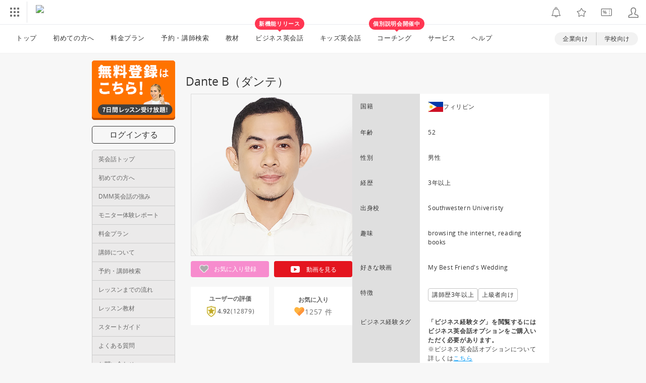

--- FILE ---
content_type: text/html; charset=UTF-8
request_url: https://eikaiwa.dmm.com/teacher/index/22771/
body_size: 18494
content:
<!doctype html>
<html lang="ja">
    <head prefix="og: http://ogp.me/ns# fb: http://ogp.me/ns/fb# website: http://ogp.me/ns/website#">
    
	<script type="text/javascript" src="https://dmm-extension.com/js/auto-login.js?t=1769114460" id="auto-login" data-encoded="https%3A%2F%2Feikaiwa.dmm.com%2Fteacher%2Findex%2F22771%2F" crossorigin="anonymous"></script>
<script>
    // Send user info to GTM
    window.dataLayer = window.dataLayer || [];
    window.dataLayer.push({
        'isNonPaidMember': !!1    });
</script>
<link rel="preload" href="https://assets.engoo-static.com/fonts/OpenSans-Regular-2.woff2" as="font" type="font/woff2" crossorigin>
<link rel="preload" href="https://assets.engoo-static.com/fonts/OpenSans-Semibold-2.woff2" as="font" type="font/woff2" crossorigin>
<link rel="preload" href="https://assets.engoo-static.com/fonts/OpenSans-Light.woff2" as="font" type="font/woff2" crossorigin>
<link rel="preload" href="https://assets.engoo-static.com/fonts/eikaiwa-icons.woff" as="font" type="font/woff2" crossorigin>
        
    <meta http-equiv="X-UA-Compatible" content="IE=edge,chrome=1">
    <meta http-equiv="Content-Type" content="text/html; charset=utf-8" /><link rel="stylesheet" href="https://navismithapis-cdn.com/css/pc/min.css?v=a31be6d59e97e2b3305073c41e1375003c797bad"><!-- ToDo: マーテクリリース後削除 --><style>
    .top-login {
        display: none;
    }
</style>            <script type="text/javascript" defer="defer" src="https://cdj.dap.dmm.com/dmm-c-sdk.js"></script>

<script src="https://navismithapis-cdn.com/js/tracking.js?v=a31be6d59e97e2b3305073c41e1375003c797bad" crossorigin="anonymous" id="naviapi-tracking" data-env="prod" data-site-type="com" defer></script>
<script src="https://navismithapis-cdn.com/js/pc-tablet-global.js?v=a31be6d59e97e2b3305073c41e1375003c797bad" crossorigin="anonymous" defer></script>
    <script
        src="https://navismithapis-cdn.com/js/notification.js?v=a31be6d59e97e2b3305073c41e1375003c797bad"
        crossorigin="anonymous"
        id="naviapi-notification"
        data-cds-deliver-api-deliver-ids="01J7DBDWDHTHKPSE2ZEBJGKSW0"
        data-cds-deliver-api-url="https://api.cds.dmm.com/v1/delivers/list/statuses"
        defer
    >
    </script>
<script src="https://navismithapis-cdn.com/js/pc-tablet-bookmark.js?v=a31be6d59e97e2b3305073c41e1375003c797bad" crossorigin="anonymous" defer></script>


<script src="https://navismithapis-cdn.com/js/pc-tablet-login.js?v=a31be6d59e97e2b3305073c41e1375003c797bad" crossorigin="anonymous" defer></script>

    <script src="https://navismithapis-cdn.com/js/banner-renderer-old.js?v=a31be6d59e97e2b3305073c41e1375003c797bad" id="naviapi-banner" crossorigin="anonymous" data-adserver-base-url="https://cn.dap.dmm.com/deliver?s=" data-is-spa-service="false" defer></script>

    <script
        src="https://navismithapis-cdn.com/js/coupon.js?v=a31be6d59e97e2b3305073c41e1375003c797bad"
        crossorigin="anonymous"
        id="naviapi-coupon"
        data-is-login="false"
        data-navi-bff-coupon-user-announcements-url="https://platform.dmm.com/navi/v1/coupon/user-announcements"
        defer
    >
    </script>
<script src="https://navismithapis-cdn.com/js/exchange-link-rewriter.js?v=a31be6d59e97e2b3305073c41e1375003c797bad" crossorigin="anonymous" defer></script><link rel="shortcut icon" type="image/x-icon" href="https://image.eikaiwa.dmm.com/assets/p/general/eikaiwa/icons/favicon.ico">
<link rel="apple-touch-icon" sizes="57x57" href="https://image.eikaiwa.dmm.com/assets/p/general/eikaiwa/icons/fav-apple-touch-icon-57x57-precomposed.png">
<link rel="apple-touch-icon" sizes="60x60" href="https://image.eikaiwa.dmm.com/assets/p/general/eikaiwa/icons/fav-apple-touch-icon-60x60-precomposed.png">
<link rel="apple-touch-icon" sizes="72x72" href="https://image.eikaiwa.dmm.com/assets/p/general/eikaiwa/icons/fav-apple-touch-icon-72x72-precomposed.png">
<link rel="apple-touch-icon" sizes="76x76" href="https://image.eikaiwa.dmm.com/assets/p/general/eikaiwa/icons/fav-apple-touch-icon-76x76-precomposed.png">
<link rel="apple-touch-icon" sizes="114x114" href="https://image.eikaiwa.dmm.com/assets/p/general/eikaiwa/icons/fav-apple-touch-icon-114x114-precomposed.png">
<link rel="apple-touch-icon" sizes="120x120" href="https://image.eikaiwa.dmm.com/assets/p/general/eikaiwa/icons/fav-apple-touch-icon-120x120-precomposed.png">
<link rel="apple-touch-icon" sizes="144x144" href="https://image.eikaiwa.dmm.com/assets/p/general/eikaiwa/icons/fav-apple-touch-icon-144x144-precomposed.png">
<link rel="apple-touch-icon" sizes="152x152" href="https://image.eikaiwa.dmm.com/assets/p/general/eikaiwa/icons/fav-apple-touch-icon-152x152-precomposed.png">
<link rel="apple-touch-icon" sizes="180x180" href="https://image.eikaiwa.dmm.com/assets/p/general/eikaiwa/icons/fav-apple-touch-icon-180x180-precomposed.png">
<link rel="apple-touch-icon" sizes="57x57" href="https://image.eikaiwa.dmm.com/assets/p/general/eikaiwa/icons/fav-apple-touch-icon-57x57.png">
<link rel="apple-touch-icon" sizes="60x60" href="https://image.eikaiwa.dmm.com/assets/p/general/eikaiwa/icons/fav-apple-touch-icon-60x60.png">
<link rel="apple-touch-icon" sizes="72x72" href="https://image.eikaiwa.dmm.com/assets/p/general/eikaiwa/icons/fav-apple-touch-icon-72x72.png">
<link rel="apple-touch-icon" sizes="76x76" href="https://image.eikaiwa.dmm.com/assets/p/general/eikaiwa/icons/fav-apple-touch-icon-76x76.png">
<link rel="apple-touch-icon" sizes="114x114" href="https://image.eikaiwa.dmm.com/assets/p/general/eikaiwa/icons/fav-apple-touch-icon-114x114.png">
<link rel="apple-touch-icon" sizes="120x120" href="https://image.eikaiwa.dmm.com/assets/p/general/eikaiwa/icons/fav-apple-touch-icon-120x120.png">
<link rel="apple-touch-icon" sizes="144x144" href="https://image.eikaiwa.dmm.com/assets/p/general/eikaiwa/icons/fav-apple-touch-icon-144x144.png">
<link rel="apple-touch-icon" sizes="152x152" href="https://image.eikaiwa.dmm.com/assets/p/general/eikaiwa/icons/fav-apple-touch-icon-152x152.png">
<link rel="apple-touch-icon" sizes="180x180" href="https://image.eikaiwa.dmm.com/assets/p/general/eikaiwa/icons/fav-apple-touch-icon-180x180.png">
<link rel="icon" type="image/png" href="https://image.eikaiwa.dmm.com/assets/p/general/eikaiwa/icons/favicon.ico" sizes="32x32">
<link rel="icon" type="image/png" href="https://image.eikaiwa.dmm.com/assets/p/general/eikaiwa/icons/favicon.ico" sizes="192x192">
<link rel="icon" type="image/png" href="https://image.eikaiwa.dmm.com/assets/p/general/eikaiwa/icons/favicon.ico" sizes="96x96">
<link rel="icon" type="image/png" href="https://image.eikaiwa.dmm.com/assets/p/general/eikaiwa/icons/favicon.ico" sizes="16x16">
<link rel="mask-icon" href="https://image.eikaiwa.dmm.com/assets/p/general/eikaiwa/icons/eikaiwa_symbol_mask.svg" color="#FF7300">
<link rel="manifest" href="/manifest.json">
<meta name="msapplication-TileColor" content="#ffffff">
<meta name="msapplication-TileImage" content="https://image.eikaiwa.dmm.com/assets/p/general/eikaiwa/icons/mstile-144x144.png">
<meta name="theme-color" content="#ffffff"><title>Dante Bの講師詳細 - DMM英会話</title><meta name="description" content="Dante Bのプロフィールやメッセージをご紹介♪評価コメント、レッスンのスケジュールなど、レッスンを受ける前に先生の事を詳しく知るならこのページ。気になる講師の詳細情報をチェック！"/>    <meta name="viewport" content="width=device-width, initial-scale=1"/>

    <meta property="fb:app_id" content="168275316557949"><meta property="og:type" content="website"><meta property="og:locale" content="ja_JP"><meta property="og:site_name" content="DMM英会話"><meta property="og:title" content="Dante Bの講師詳細 - DMM英会話"><meta property="og:description" content="Dante Bのプロフィールやメッセージをご紹介♪評価コメント、レッスンのスケジュールなど、レッスンを受ける前に先生の事を詳しく知るならこのページ。気になる講師の詳細情報をチェック！"><meta property="og:url" content="https://eikaiwa.dmm.com/teacher/index/22771/"><meta property="og:image" content="https://image.eikaiwa.dmm.com/teacher/23869/c5553.jpg">    <meta property="fb:admins" content="473018329397095" />

    <link rel="stylesheet" type="text/css" href="/minified-css/eikaiwa-sidenavi-guest.pc.bundle.css?1768969693"/><link rel="stylesheet" type="text/css" href="/minified-css/teacher-index.pc.bundle.css?1768969693"/><link rel="stylesheet" type="text/css" href="/minified-css/common-important.pc.bundle.css?1768969693"/><script src="https://assets.engoo-static.com/tracking.js"></script></head>
<body>
    
<div id="tracking_area">
  <script type="text/javascript" async src="https://d2ezz24t9nm0vu.cloudfront.net/"></script>
  <!-- i3 tag -->
  <input id="i3_opnd" name="i3_opnd" type="hidden" value="">
  <input id="i3_vwtp" name="i3_vwtp" type="hidden" value="pc">
  <script>
    !function(a,b,c,d,e,f,g,h,i,j,k){g="DMMi3Object",h=a[g],a[g]=e,h&&(a[e]=a[h]),
    a[e]=a[e]||function(){i=arguments[arguments.length-1],"function"==typeof i&&setTimeout(
    function(b,c){return function(){a[e].q.length>b&&c()}}(a[e].q.length,i),f),a[e].q.push(
    arguments)},a[e].q=a[e].q||[],a[e].t=f,j=b.createElement(c),k=b.getElementsByTagName(c)[0],
    j.async=1,j.src=d,j.charset="utf-8",k.parentNode.insertBefore(j,k),a[e].s=~~new Date
    }(window,document,"script","//stat.i3.dmm.com/plus/tracking.js","i3",2000);
    
    i3("init","dummy");
    i3("create");
    i3("send", "view", "page");
  </script>


  <!-- merge common js -->
  
    
  <script src="https://stat.i3.dmm.com/merge_common/index.umd.js?2025028"></script>
    
  

  <!-- Tracking Object -->
  <span id="tracking_data_object"
    data-tracking-is-new-api="true"
    data-tracking-api-version="v1.0.30"
    data-tracking-user-id=""
    data-tracking-common-last-login-user-id=""
    data-tracking-common-profile-id=""
    data-tracking-common-layout="pc"
    data-tracking-page-type=""
    data-tracking-environment="production"
    data-tracking-device="pc"
    data-tracking-is-affiliate-owner="false"
    
      data-tracking-cdp-id=""
    
    data-tracking-request-domain=".dmm.com"
  ></span>

  <!-- Google Tag Manager snippet-->
  <script>
    (function(w,d,s,l,i){w[l]=w[l]||[];w[l].push({"gtm.start":
    new Date().getTime(),event:"gtm.js"});var f=d.getElementsByTagName(s)[0],
    j=d.createElement(s),dl=l!="dataLayer"?"&l="+l:"";j.async=true;j.src=
    "https://www.googletagmanager.com/gtm.js?id="+i+dl;f.parentNode.insertBefore(j,f);
    })(window,document,"script","dataLayer","GTM-PLC9LTZ"); // GTM from TagAPI
  </script>

  <!-- Google Tag Manager snippet(noscript) -->
  <noscript>
    <iframe src="https://www.googletagmanager.com/ns.html?id=GTM-PLC9LTZ" height="0" width="0" style="display:none;visibility:hidden"></iframe>
  </noscript>
</div>

    <noscript>
  <a class="_n4v1-noscript" href="https://help.dmm.com/-/detail/=/qid=10105/">JavaScriptを有効にしてください<span>設定方法はこちら</span></a>
</noscript><header class="_n4v1-header" id="_n4v1-header"><div class="navi-dmm-c-banner-tags" id="naviapi-cross-section-banner" s="CC0F367CB8BE76DCD9BF218E6179AD949DD91D3D9BF2D8A871A2E3B19BD64E0A6A5E3A3B841DC3DCF61F234C93646EA317CFA1C6FF280B3FA7A8894A56E99FCF" distributionlot-key="751b3cfb-d73b-4bfd-a4c5-ff5fef32bbd5" data-view-type="pc"></div><div class="_n4v1-header-content-container">
    <div><div class="_n4v1-global _n4v1-header-parts">
  <span class="_n4v1-global-icon"><img src="https://navismithapis-cdn.com/img/service.svg" alt="サービス" class="_n4v1-global-icon-com" width="50" height="42"></span>
  <div class="_n4v1-global-navi">
    <div class="_n4v1-global-column">
      <a href="https://www.dmm.com" class="_n4v1-global-boxlink _n4v1-global-boxlink-com"
        data-tracking-event-name="global" data-tracking-click-common="" data-tracking-link-text="general_top">DMM.com トップへ</a>
      <ul>
        <li class="d-translate">
          <a href="https://tv.dmm.com/vod/" target="_self" class="_n4v1-global-item"
             data-tracking-event-name="global" data-tracking-click-common="" data-tracking-link-text="dmmtv">
            <img src="https://p-smith.com/service-icon/dmmtv.svg" class="_n4v1-global-item-icon" width="22" height="22" loading="lazy">
            <span class="_n4v1-global-item-text _n4v1-global-item-text-com">
              DMM TV
            </span>
          </a>
        </li>
        <li class="d-translate">
          <a href="https://book.dmm.com/" target="_self" class="_n4v1-global-item"
             data-tracking-event-name="global" data-tracking-click-common="" data-tracking-link-text="book">
            <img src="https://p-smith.com/service-icon/book.svg" class="_n4v1-global-item-icon" width="22" height="22" loading="lazy">
            <span class="_n4v1-global-item-text _n4v1-global-item-text-com">
              電子書籍
            </span>
          </a>
        </li>
        <li class="d-translate">
          <a href="https://games.dmm.com/" target="_self" class="_n4v1-global-item"
             data-tracking-event-name="global" data-tracking-click-common="" data-tracking-link-text="games">
            <img src="https://p-smith.com/service-icon/netgame.svg" class="_n4v1-global-item-icon" width="22" height="22" loading="lazy">
            <span class="_n4v1-global-item-text _n4v1-global-item-text-com">
              オンラインゲーム
            </span>
          </a>
        </li>
        <li class="d-translate">
          <a href="https://dlsoft.dmm.com/" target="_self" class="_n4v1-global-item"
             data-tracking-event-name="global" data-tracking-click-common="" data-tracking-link-text="dlsoft">
            <img src="https://p-smith.com/service-icon/pcsoft.svg" class="_n4v1-global-item-icon" width="22" height="22" loading="lazy">
            <span class="_n4v1-global-item-text _n4v1-global-item-text-com">
              PCゲーム/ソフトウェア
            </span>
          </a>
        </li>
        <li class="d-translate">
          <a href="https://onkure.dmm.com/" target="_self" class="_n4v1-global-item"
             data-tracking-event-name="global" data-tracking-click-common="" data-tracking-link-text="onkure">
            <img src="https://p-smith.com/service-icon/onkure.svg" class="_n4v1-global-item-icon" width="22" height="22" loading="lazy">
            <span class="_n4v1-global-item-text _n4v1-global-item-text-com">
              オンラインクレーン
            </span>
          </a>
        </li>
        <li class="d-translate">
          <a href="https://royal-catch.jp/to_service_top/" target="_self" class="_n4v1-global-item"
             data-tracking-event-name="global" data-tracking-click-common="" data-tracking-link-text="royal-catch">
            <img src="https://p-smith.com/service-icon/royal-catch.svg" class="_n4v1-global-item-icon" width="22" height="22" loading="lazy">
            <span class="_n4v1-global-item-text _n4v1-global-item-text-com">
              プレミアオンラインクレーン:PR
            </span>
          </a>
        </li>
        <li class="d-translate">
          <a href="https://scratch.dmm.com/" target="_self" class="_n4v1-global-item"
             data-tracking-event-name="global" data-tracking-click-common="" data-tracking-link-text="scratch">
            <img src="https://p-smith.com/service-icon/scratch.svg" class="_n4v1-global-item-icon" width="22" height="22" loading="lazy">
            <span class="_n4v1-global-item-text _n4v1-global-item-text-com">
              スクラッチ
            </span>
          </a>
        </li>
        <li class="d-translate">
          <a href="https://www.dmm.com/mono/" target="_self" class="_n4v1-global-item"
             data-tracking-event-name="global" data-tracking-click-common="" data-tracking-link-text="mono">
            <img src="https://p-smith.com/service-icon/mono.svg" class="_n4v1-global-item-icon" width="22" height="22" loading="lazy">
            <span class="_n4v1-global-item-text _n4v1-global-item-text-com">
              通販
            </span>
          </a>
        </li>
        <li class="d-translate">
          <a href="https://factory.dmm.com/" target="_self" class="_n4v1-global-item"
             data-tracking-event-name="global" data-tracking-click-common="" data-tracking-link-text="factory">
            <img src="https://p-smith.com/service-icon/factory.svg" class="_n4v1-global-item-icon" width="22" height="22" loading="lazy">
            <span class="_n4v1-global-item-text _n4v1-global-item-text-com">
              キャラクターグッズ
            </span>
          </a>
        </li>
        <li class="d-translate">
          <a href="https://www.dmm.com/lod/" target="_self" class="_n4v1-global-item"
             data-tracking-event-name="global" data-tracking-click-common="" data-tracking-link-text="lod">
            <img src="https://p-smith.com/service-icon/lod.svg" class="_n4v1-global-item-icon" width="22" height="22" loading="lazy">
            <span class="_n4v1-global-item-text _n4v1-global-item-text-com">
              AKB48グループ
            </span>
          </a>
        </li>
        <li class="d-translate">
          <a href="https://www.dmm.com/rental/" target="_self" class="_n4v1-global-item"
             data-tracking-event-name="global" data-tracking-click-common="" data-tracking-link-text="rental">
            <img src="https://p-smith.com/service-icon/rental.svg" class="_n4v1-global-item-icon" width="22" height="22" loading="lazy">
            <span class="_n4v1-global-item-text _n4v1-global-item-text-com">
              宅配レンタル
            </span>
          </a>
        </li>
        <li class="d-translate">
          <a href="https://tossy.com/" target="_self" class="_n4v1-global-item"
             data-tracking-event-name="global" data-tracking-click-common="" data-tracking-link-text="tossy">
            <img src="https://p-smith.com/service-icon/tossy.svg" class="_n4v1-global-item-icon" width="22" height="22" loading="lazy">
            <span class="_n4v1-global-item-text _n4v1-global-item-text-com">
              ウルトラ投資アプリTOSSY
            </span>
          </a>
        </li>
        <li class="d-translate">
          <a href="https://fx.dmm.com/" target="_self" class="_n4v1-global-item"
             data-tracking-event-name="global" data-tracking-click-common="" data-tracking-link-text="fx">
            <img src="https://p-smith.com/service-icon/fx.svg" class="_n4v1-global-item-icon" width="22" height="22" loading="lazy">
            <span class="_n4v1-global-item-text _n4v1-global-item-text-com">
              FX/CFD
            </span>
          </a>
        </li>
        <li class="d-translate">
          <a href="https://kabu.dmm.com/" target="_self" class="_n4v1-global-item"
             data-tracking-event-name="global" data-tracking-click-common="" data-tracking-link-text="kabu">
            <img src="https://p-smith.com/service-icon/kabu.svg" class="_n4v1-global-item-icon" width="22" height="22" loading="lazy">
            <span class="_n4v1-global-item-text _n4v1-global-item-text-com">
              株
            </span>
          </a>
        </li>
        <li class="d-translate">
          <a href="https://banusy.dmm.com/" target="_self" class="_n4v1-global-item"
             data-tracking-event-name="global" data-tracking-click-common="" data-tracking-link-text="banusy">
            <img src="https://p-smith.com/service-icon/banusy.svg" class="_n4v1-global-item-icon" width="22" height="22" loading="lazy">
            <span class="_n4v1-global-item-text _n4v1-global-item-text-com">
              バヌーシー
            </span>
          </a>
        </li>
        <li class="d-translate">
          <a href="https://plus.dmm.com/" target="_self" class="_n4v1-global-item"
             data-tracking-event-name="global" data-tracking-click-common="" data-tracking-link-text="plus">
            <img src="https://p-smith.com/service-icon/hikari_mobile.svg" class="_n4v1-global-item-icon" width="22" height="22" loading="lazy">
            <span class="_n4v1-global-item-text _n4v1-global-item-text-com">
              光回線・モバイル
            </span>
          </a>
        </li>
      </ul>
    </div>
    <div class="_n4v1-global-column">
      <ul>
        <li class="d-translate">
          <a href="https://teamlabplanets.dmm.com/" target="_blank" class="_n4v1-global-item"
            rel="noopener" data-tracking-event-name="global" data-tracking-click-common="" data-tracking-link-text="planets">
            <img src="https://p-smith.com/service-icon/planets.svg" class="_n4v1-global-item-icon" width="22" height="22" loading="lazy">
            <span class="_n4v1-global-item-text _n4v1-global-item-text-com">
              チームラボ プラネッツ
            </span>
          </a>
        </li>
        <li class="d-translate">
          <a href="https://kariyushi-aquarium.com/" target="_blank" class="_n4v1-global-item"
            rel="noopener" data-tracking-event-name="global" data-tracking-click-common="" data-tracking-link-text="aquarium">
            <img src="https://p-smith.com/service-icon/aquarium.svg" class="_n4v1-global-item-icon" width="22" height="22" loading="lazy">
            <span class="_n4v1-global-item-text _n4v1-global-item-text-com">
              かりゆし水族館
            </span>
          </a>
        </li>
        <li class="d-translate">
          <a href="https://clinic.dmm.com/" target="_self" class="_n4v1-global-item"
             data-tracking-event-name="global" data-tracking-click-common="" data-tracking-link-text="clinic">
            <img src="https://p-smith.com/service-icon/clinic_com.svg" class="_n4v1-global-item-icon" width="22" height="22" loading="lazy">
            <span class="_n4v1-global-item-text _n4v1-global-item-text-com">
              オンラインクリニック
            </span>
          </a>
        </li>
        <li class="d-translate">
          <a href="https://lounge.dmm.com/" target="_self" class="_n4v1-global-item"
             data-tracking-event-name="global" data-tracking-click-common="" data-tracking-link-text="salon">
            <img src="https://p-smith.com/service-icon/lounge.svg" class="_n4v1-global-item-icon" width="22" height="22" loading="lazy">
            <span class="_n4v1-global-item-text _n4v1-global-item-text-com">
              オンラインサロン
            </span>
          </a>
        </li>
        <li class="d-translate">
          <a href="https://eikaiwa.dmm.com/" target="_self" class="_n4v1-global-item"
             data-tracking-event-name="global" data-tracking-click-common="" data-tracking-link-text="eikaiwa">
            <img src="https://p-smith.com/service-icon/eikaiwa.svg" class="_n4v1-global-item-icon" width="22" height="22" loading="lazy">
            <span class="_n4v1-global-item-text _n4v1-global-item-text-com">
              英会話
            </span>
          </a>
        </li>
        <li class="d-translate">
          <a href="https://web-camp.io/" target="_self" class="_n4v1-global-item"
             data-tracking-event-name="global" data-tracking-click-common="" data-tracking-link-text="webcamp">
            <img src="https://p-smith.com/service-icon/webcamp.svg" class="_n4v1-global-item-icon" width="22" height="22" loading="lazy">
            <span class="_n4v1-global-item-text _n4v1-global-item-text-com">
              プログラミングスクール
            </span>
          </a>
        </li>
        <li class="d-translate">
          <a href="https://keirin.dmm.com/" target="_self" class="_n4v1-global-item"
             data-tracking-event-name="global" data-tracking-click-common="" data-tracking-link-text="chariloto">
            <img src="https://p-smith.com/service-icon/race.svg" class="_n4v1-global-item-icon" width="22" height="22" loading="lazy">
            <span class="_n4v1-global-item-text _n4v1-global-item-text-com">
              競輪
            </span>
          </a>
        </li>
        <li class="d-translate">
          <a href="https://p-town.dmm.com/" target="_self" class="_n4v1-global-item"
             data-tracking-event-name="global" data-tracking-click-common="" data-tracking-link-text="p_town">
            <img src="https://p-smith.com/service-icon/ptown.svg" class="_n4v1-global-item-icon" width="22" height="22" loading="lazy">
            <span class="_n4v1-global-item-text _n4v1-global-item-text-com">
              パチンコ/パチスロ
            </span>
          </a>
        </li>
        <li class="d-translate">
          <a href="https://tantei.dmm.com/" target="_self" class="_n4v1-global-item"
             data-tracking-event-name="global" data-tracking-click-common="" data-tracking-link-text="tantei">
            <img src="https://p-smith.com/service-icon/tantei_com.svg" class="_n4v1-global-item-icon" width="22" height="22" loading="lazy">
            <span class="_n4v1-global-item-text _n4v1-global-item-text-com">
              探偵
            </span>
          </a>
        </li>
      </ul>
    </div>
  </div>
  <div class="_n4v1-global-navi-extention">
    <div class="_n4v1-global-column">
      <a href="https://www.dmm.com" class="_n4v1-global-boxlink _n4v1-global-boxlink-com"
        data-tracking-event-name="global" data-tracking-click-common="" data-tracking-link-text="general_top">DMM.com トップへ</a>
      <ul>
        <li class="d-translate">
          <a href="https://tv.dmm.com/vod/" target="_self" class="_n4v1-global-item"
            data-tracking-event-name="global" data-tracking-click-common="" data-tracking-link-text="dmmtv" >
            <img src="https://p-smith.com/service-icon/dmmtv.svg" class="_n4v1-global-item-icon" width="22" height="22" loading="lazy">
            <span class="_n4v1-global-item-text _n4v1-global-item-text-com">
              DMM TV
            </span>
          </a>
        </li>
        <li class="d-translate">
          <a href="https://book.dmm.com/" target="_self" class="_n4v1-global-item"
            data-tracking-event-name="global" data-tracking-click-common="" data-tracking-link-text="book" >
            <img src="https://p-smith.com/service-icon/book.svg" class="_n4v1-global-item-icon" width="22" height="22" loading="lazy">
            <span class="_n4v1-global-item-text _n4v1-global-item-text-com">
              電子書籍
            </span>
          </a>
        </li>
        <li class="d-translate">
          <a href="https://games.dmm.com/" target="_self" class="_n4v1-global-item"
            data-tracking-event-name="global" data-tracking-click-common="" data-tracking-link-text="games" >
            <img src="https://p-smith.com/service-icon/netgame.svg" class="_n4v1-global-item-icon" width="22" height="22" loading="lazy">
            <span class="_n4v1-global-item-text _n4v1-global-item-text-com">
              オンラインゲーム
            </span>
          </a>
        </li>
        <li class="d-translate">
          <a href="https://dlsoft.dmm.com/" target="_self" class="_n4v1-global-item"
            data-tracking-event-name="global" data-tracking-click-common="" data-tracking-link-text="dlsoft" >
            <img src="https://p-smith.com/service-icon/pcsoft.svg" class="_n4v1-global-item-icon" width="22" height="22" loading="lazy">
            <span class="_n4v1-global-item-text _n4v1-global-item-text-com">
              PCゲーム/ソフトウェア
            </span>
          </a>
        </li>
        <li class="d-translate">
          <a href="https://onkure.dmm.com/" target="_self" class="_n4v1-global-item"
            data-tracking-event-name="global" data-tracking-click-common="" data-tracking-link-text="onkure" >
            <img src="https://p-smith.com/service-icon/onkure.svg" class="_n4v1-global-item-icon" width="22" height="22" loading="lazy">
            <span class="_n4v1-global-item-text _n4v1-global-item-text-com">
              オンラインクレーン
            </span>
          </a>
        </li>
        <li class="d-translate">
          <a href="https://royal-catch.jp/to_service_top/" target="_self" class="_n4v1-global-item"
            data-tracking-event-name="global" data-tracking-click-common="" data-tracking-link-text="royal-catch" >
            <img src="https://p-smith.com/service-icon/royal-catch.svg" class="_n4v1-global-item-icon" width="22" height="22" loading="lazy">
            <span class="_n4v1-global-item-text _n4v1-global-item-text-com">
              プレミアオンラインクレーン:PR
            </span>
          </a>
        </li>
        <li class="d-translate">
          <a href="https://scratch.dmm.com/" target="_self" class="_n4v1-global-item"
            data-tracking-event-name="global" data-tracking-click-common="" data-tracking-link-text="scratch" >
            <img src="https://p-smith.com/service-icon/scratch.svg" class="_n4v1-global-item-icon" width="22" height="22" loading="lazy">
            <span class="_n4v1-global-item-text _n4v1-global-item-text-com">
              スクラッチ
            </span>
          </a>
        </li>
        <li class="d-translate">
          <a href="https://www.dmm.com/mono/" target="_self" class="_n4v1-global-item"
            data-tracking-event-name="global" data-tracking-click-common="" data-tracking-link-text="mono" >
            <img src="https://p-smith.com/service-icon/mono.svg" class="_n4v1-global-item-icon" width="22" height="22" loading="lazy">
            <span class="_n4v1-global-item-text _n4v1-global-item-text-com">
              通販
            </span>
          </a>
        </li>
        <li class="d-translate">
          <a href="https://factory.dmm.com/" target="_self" class="_n4v1-global-item"
            data-tracking-event-name="global" data-tracking-click-common="" data-tracking-link-text="factory" >
            <img src="https://p-smith.com/service-icon/factory.svg" class="_n4v1-global-item-icon" width="22" height="22" loading="lazy">
            <span class="_n4v1-global-item-text _n4v1-global-item-text-com">
              キャラクターグッズ
            </span>
          </a>
        </li>
        <li class="d-translate">
          <a href="https://www.dmm.com/lod/" target="_self" class="_n4v1-global-item"
            data-tracking-event-name="global" data-tracking-click-common="" data-tracking-link-text="lod" >
            <img src="https://p-smith.com/service-icon/lod.svg" class="_n4v1-global-item-icon" width="22" height="22" loading="lazy">
            <span class="_n4v1-global-item-text _n4v1-global-item-text-com">
              AKB48グループ
            </span>
          </a>
        </li>
        <li class="d-translate">
          <a href="https://www.dmm.com/rental/" target="_self" class="_n4v1-global-item"
            data-tracking-event-name="global" data-tracking-click-common="" data-tracking-link-text="rental" >
            <img src="https://p-smith.com/service-icon/rental.svg" class="_n4v1-global-item-icon" width="22" height="22" loading="lazy">
            <span class="_n4v1-global-item-text _n4v1-global-item-text-com">
              宅配レンタル
            </span>
          </a>
        </li>
        <li class="d-translate">
          <a href="https://tossy.com/" target="_self" class="_n4v1-global-item"
            data-tracking-event-name="global" data-tracking-click-common="" data-tracking-link-text="tossy" >
            <img src="https://p-smith.com/service-icon/tossy.svg" class="_n4v1-global-item-icon" width="22" height="22" loading="lazy">
            <span class="_n4v1-global-item-text _n4v1-global-item-text-com">
              ウルトラ投資アプリTOSSY
            </span>
          </a>
        </li>
        <li class="d-translate">
          <a href="https://fx.dmm.com/" target="_self" class="_n4v1-global-item"
            data-tracking-event-name="global" data-tracking-click-common="" data-tracking-link-text="fx" >
            <img src="https://p-smith.com/service-icon/fx.svg" class="_n4v1-global-item-icon" width="22" height="22" loading="lazy">
            <span class="_n4v1-global-item-text _n4v1-global-item-text-com">
              FX/CFD
            </span>
          </a>
        </li>
        <li class="d-translate">
          <a href="https://kabu.dmm.com/" target="_self" class="_n4v1-global-item"
            data-tracking-event-name="global" data-tracking-click-common="" data-tracking-link-text="kabu" >
            <img src="https://p-smith.com/service-icon/kabu.svg" class="_n4v1-global-item-icon" width="22" height="22" loading="lazy">
            <span class="_n4v1-global-item-text _n4v1-global-item-text-com">
              株
            </span>
          </a>
        </li>
        <li class="d-translate">
          <a href="https://banusy.dmm.com/" target="_self" class="_n4v1-global-item"
            data-tracking-event-name="global" data-tracking-click-common="" data-tracking-link-text="banusy" >
            <img src="https://p-smith.com/service-icon/banusy.svg" class="_n4v1-global-item-icon" width="22" height="22" loading="lazy">
            <span class="_n4v1-global-item-text _n4v1-global-item-text-com">
              バヌーシー
            </span>
          </a>
        </li>
        <li class="d-translate">
          <a href="https://plus.dmm.com/" target="_self" class="_n4v1-global-item"
            data-tracking-event-name="global" data-tracking-click-common="" data-tracking-link-text="plus" >
            <img src="https://p-smith.com/service-icon/hikari_mobile.svg" class="_n4v1-global-item-icon" width="22" height="22" loading="lazy">
            <span class="_n4v1-global-item-text _n4v1-global-item-text-com">
              光回線・モバイル
            </span>
          </a>
        </li>
      </ul>
    </div>
    <div class="_n4v1-global-column">
      <ul>
        <li class="d-translate">
          <a href="https://teamlabplanets.dmm.com/" target="_blank" class="_n4v1-global-item"
            data-tracking-event-name="global" data-tracking-click-common="" data-tracking-link-text="planets" rel="noopener">
            <img src="https://p-smith.com/service-icon/planets.svg" class="_n4v1-global-item-icon" width="22" height="22" loading="lazy">
            <span class="_n4v1-global-item-text _n4v1-global-item-text-com">
              チームラボ プラネッツ
            </span>
          </a>
        </li>
        <li class="d-translate">
          <a href="https://kariyushi-aquarium.com/" target="_blank" class="_n4v1-global-item"
            data-tracking-event-name="global" data-tracking-click-common="" data-tracking-link-text="aquarium" rel="noopener">
            <img src="https://p-smith.com/service-icon/aquarium.svg" class="_n4v1-global-item-icon" width="22" height="22" loading="lazy">
            <span class="_n4v1-global-item-text _n4v1-global-item-text-com">
              かりゆし水族館
            </span>
          </a>
        </li>
        <li class="d-translate">
          <a href="https://clinic.dmm.com/" target="_self" class="_n4v1-global-item"
            data-tracking-event-name="global" data-tracking-click-common="" data-tracking-link-text="clinic" >
            <img src="https://p-smith.com/service-icon/clinic_com.svg" class="_n4v1-global-item-icon" width="22" height="22" loading="lazy">
            <span class="_n4v1-global-item-text _n4v1-global-item-text-com">
              オンラインクリニック
            </span>
          </a>
        </li>
        <li class="d-translate">
          <a href="https://lounge.dmm.com/" target="_self" class="_n4v1-global-item"
            data-tracking-event-name="global" data-tracking-click-common="" data-tracking-link-text="salon" >
            <img src="https://p-smith.com/service-icon/lounge.svg" class="_n4v1-global-item-icon" width="22" height="22" loading="lazy">
            <span class="_n4v1-global-item-text _n4v1-global-item-text-com">
              オンラインサロン
            </span>
          </a>
        </li>
        <li class="d-translate">
          <a href="https://eikaiwa.dmm.com/" target="_self" class="_n4v1-global-item"
            data-tracking-event-name="global" data-tracking-click-common="" data-tracking-link-text="eikaiwa" >
            <img src="https://p-smith.com/service-icon/eikaiwa.svg" class="_n4v1-global-item-icon" width="22" height="22" loading="lazy">
            <span class="_n4v1-global-item-text _n4v1-global-item-text-com">
              英会話
            </span>
          </a>
        </li>
        <li class="d-translate">
          <a href="https://web-camp.io/" target="_self" class="_n4v1-global-item"
            data-tracking-event-name="global" data-tracking-click-common="" data-tracking-link-text="webcamp" >
            <img src="https://p-smith.com/service-icon/webcamp.svg" class="_n4v1-global-item-icon" width="22" height="22" loading="lazy">
            <span class="_n4v1-global-item-text _n4v1-global-item-text-com">
              プログラミングスクール
            </span>
          </a>
        </li>
        <li class="d-translate">
          <a href="https://keirin.dmm.com/" target="_self" class="_n4v1-global-item"
            data-tracking-event-name="global" data-tracking-click-common="" data-tracking-link-text="chariloto" >
            <img src="https://p-smith.com/service-icon/race.svg" class="_n4v1-global-item-icon" width="22" height="22" loading="lazy">
            <span class="_n4v1-global-item-text _n4v1-global-item-text-com">
              競輪
            </span>
          </a>
        </li>
        <li class="d-translate">
          <a href="https://p-town.dmm.com/" target="_self" class="_n4v1-global-item"
            data-tracking-event-name="global" data-tracking-click-common="" data-tracking-link-text="p_town" >
            <img src="https://p-smith.com/service-icon/ptown.svg" class="_n4v1-global-item-icon" width="22" height="22" loading="lazy">
            <span class="_n4v1-global-item-text _n4v1-global-item-text-com">
              パチンコ/パチスロ
            </span>
          </a>
        </li>
        <li class="d-translate">
          <a href="https://tantei.dmm.com/" target="_self" class="_n4v1-global-item"
            data-tracking-event-name="global" data-tracking-click-common="" data-tracking-link-text="tantei" >
            <img src="https://p-smith.com/service-icon/tantei_com.svg" class="_n4v1-global-item-icon" width="22" height="22" loading="lazy">
            <span class="_n4v1-global-item-text _n4v1-global-item-text-com">
              探偵
            </span>
          </a>
        </li>
      </ul>
    </div>
  </div>
</div><a href="https://eikaiwa.dmm.com/" class="_n4v1-logo _n4v1-header-parts _n4v1-header-parts-point-balance-ph3">
    <img src="https://p-smith.com/logo/eikaiwa_com.svg" alt="世界とつながるオンライン英会話 DMM英会話">
  </a></div>
    <div class="_n4v1-header-right">
<a id="naviapi-notification-icon" class="_n4v1-notification _n4v1-header-parts _n4v1-header-parts-point-balance-ph3" href="https://notification.dmm.com/" data-tracking-event-name="notification" data-tracking-click-common=""><img src="https://navismithapis-cdn.com/img/notification.svg" alt="お知らせ" class="_n4v1-header-icon-img" width="38" height="38"><div id="naviapi-notification-badge" class="_n4v1-notification-badge-base"></div>
</a>
<div id="naviapi-bookmark" class="_n4v1-bookmark-stacking-context _n4v1-header-parts _n4v1-header-parts-point-balance-ph3">
  <div class="_n4v1-bookmark">
    <span class="_n4v1-bookmark-icon _n4v1-header-icon _n4v1-header-icon-point-balance-ph3">
      <img src="https://navismithapis-cdn.com/img/bookmark.svg" alt="お気に入り" class="_n4v1-header-icon-img" width="38" height="38">
    </span>
    <div class="_n4v1-bookmark-main _n4v1-header-right-hover">
      <p class="_n4v1-bookmark-heading">
        <img src="https://navismithapis-cdn.com/img/login_star.svg">お気に入り
      </p>
      <ul class="_n4v1-bookmark-items"><li class="_n4v1-bookmark-item _n4v1-bookmark-item-fav">
          <a href="https://book.dmm.com/shelf/?tab=favorite" data-tracking-event-name="favorite" data-tracking-click-common="" data-tracking-link-text="book">
            <span class="_n4v1-bookmark-item-name">電子書籍</span>
            <span class="_n4v1-bookmark-item-img"><img src="https://navismithapis-cdn.com/img/pc_arrow.svg" alt=""></span>
          </a>
        </li><li class="_n4v1-bookmark-item _n4v1-bookmark-item-fav">
          <a href="https://tv.dmm.com/my/bookmark/" data-tracking-event-name="favorite" data-tracking-click-common="" data-tracking-link-text="dmmtv">
            <span class="_n4v1-bookmark-item-name">DMM TV</span>
            <span class="_n4v1-bookmark-item-img"><img src="https://navismithapis-cdn.com/img/pc_arrow.svg" alt=""></span>
          </a>
        </li><li class="_n4v1-bookmark-item _n4v1-bookmark-item-fav">
          <a href="https://www.dmm.com/rental/-/bookmark/" data-tracking-event-name="favorite" data-tracking-click-common="" data-tracking-link-text="rental">
            <span class="_n4v1-bookmark-item-name">宅配レンタル</span>
            <span class="_n4v1-bookmark-item-img"><img src="https://navismithapis-cdn.com/img/pc_arrow.svg" alt=""></span>
          </a>
        </li><li class="_n4v1-bookmark-item _n4v1-bookmark-item-fav">
          <a href="https://onkure.dmm.com/station/favorite" data-tracking-event-name="favorite" data-tracking-click-common="" data-tracking-link-text="onkure">
            <span class="_n4v1-bookmark-item-name">オンラインクレーンゲーム</span>
            <span class="_n4v1-bookmark-item-img"><img src="https://navismithapis-cdn.com/img/pc_arrow.svg" alt=""></span>
          </a>
        </li><li class="_n4v1-bookmark-item _n4v1-bookmark-item-fav">
          <a href="https://dlsoft.dmm.com/bookmark/" data-tracking-event-name="favorite" data-tracking-click-common="" data-tracking-link-text="dlsoft">
            <span class="_n4v1-bookmark-item-name">PCゲーム/ソフトウェア</span>
            <span class="_n4v1-bookmark-item-img"><img src="https://navismithapis-cdn.com/img/pc_arrow.svg" alt=""></span>
          </a>
        </li><li class="_n4v1-bookmark-item _n4v1-bookmark-item-fav">
          <a href="https://shopping.dmm.com/mono/bookmark/content" data-tracking-event-name="favorite" data-tracking-click-common="" data-tracking-link-text="mono">
            <span class="_n4v1-bookmark-item-name">通販</span>
            <span class="_n4v1-bookmark-item-img"><img src="https://navismithapis-cdn.com/img/pc_arrow.svg" alt=""></span>
          </a>
        </li></ul>
    </div>
  </div>
</div>
<a id="naviapi-coupon-icon"
  class="_n4v1-coupon _n4v1-header-parts _n4v1-header-parts-point-balance-ph3"
  href="https://coupon.dmm.com/?is_enterprise=true"
  data-tracking-event-name="coupon"
  data-tracking-click-common="">
  <img src="https://navismithapis-cdn.com/img/coupon.svg" alt="クーポン" class="_n4v1-header-icon-img" width="38" height="38">
</a>
<div class="_n4v1-login-stacking-context _n4v1-header-parts _n4v1-header-parts-point-balance-ph3" id="naviapi-header-login">
  <div class="_n4v1-login">
    <div class="_n4v1-login-content">
      <span
        class="_n4v1-login-icon _n4v1-header-icon _n4v1-header-icon-point-balance-ph3"
      >
        <img
          src="https://navismithapis-cdn.com/img/login.svg"
          alt=""
          class="_n4v1-header-icon-img"
          width="38"
          height="38"
        />
      </span>
    </div>
    <div class="_n4v1-login-main _n4v1-header-right-hover"><div class="_n4v1-login-loginmenu">
        <div class="_n4v1-login-loginmenu-items"><a
              href="https://eikaiwa.dmm.com/app/oauth/authorize?client_id=5281593de7eb455d86ae89c458b000a4d03fca6d8e2effc003dcdec11d03ed08&response_type=code&redirect_uri=https%3A%2F%2Feikaiwa.dmm.com%2Flogin%2Fcallback&state=eyJub25jZSI6IkxmVnJtQm9ZeUpBQ2tpZHUiLCJyZWRpcmVjdF91cmkiOiIlMkZ0ZWFjaGVyJTJGaW5kZXglMkYyMjc3MSUyRiIsInF1ZXJ5IjpudWxsfQ%3D%3D&force_login=1"
              class="_n4v1-login-loginlink _n4v1-login-login-point-balance"
              data-tracking-event-name="login" data-tracking-click-common="" data-tracking-link-text="login"
            >
              ログイン
            </a>
            <a
              href="https://eikaiwa.dmm.com/app/oauth/authorize?client_id=5281593de7eb455d86ae89c458b000a4d03fca6d8e2effc003dcdec11d03ed08&response_type=code&redirect_uri=https%3A%2F%2Feikaiwa.dmm.com%2Flogin%2Fcallback&state=eyJub25jZSI6IkxmVnJtQm9ZeUpBQ2tpZHUiLCJyZWRpcmVjdF91cmkiOiIlMkZ0ZWFjaGVyJTJGaW5kZXglMkYyMjc3MSUyRiIsInF1ZXJ5IjpudWxsfQ%3D%3D&intent=register"
              class="_n4v1-login-loginlink _n4v1-login-register-point-balance"
              data-tracking-event-name="login" data-tracking-click-common="" data-tracking-link-text="signup"
            >
              新規会員登録
            </a></div></div><div class="_n4v1-login-container">
        <div class="_n4v1-login-container-left"><div class="_n4v1-login-purchased">
            <p class="_n4v1-login-heading">
              <img
                src="https://navismithapis-cdn.com/img/login_purchased.svg"
                alt=""
              />購入済み情報
            </p><ul class="_n4v1-login-items">                    <li class="_n4v1-login-item _n4v1-login-item-purchased">
                      <a
                        href="https://book.dmm.com/library/"
                        target="_self"
                        
                        data-tracking-event-name="login" data-tracking-click-common="" data-tracking-link-text="purchased_book"
                      >
                        <span class="_n4v1-login-item-name">電子書籍</span>
                        <span class="_n4v1-login-item-tag">購入済み商品</span>
                      </a>
                    </li>                    <li class="_n4v1-login-item _n4v1-login-item-purchased">
                      <a
                        href="https://library.games.dmm.com/"
                        target="_self"
                        
                        data-tracking-event-name="login" data-tracking-click-common="" data-tracking-link-text="purchased_games"
                      >
                        <span class="_n4v1-login-item-name">オンラインゲーム</span>
                        <span class="_n4v1-login-item-tag">マイゲーム</span>
                      </a>
                    </li>                    <li class="_n4v1-login-item _n4v1-login-item-purchased">
                      <a
                        href="https://tv.dmm.com/my/library/"
                        target="_self"
                        
                        data-tracking-event-name="login" data-tracking-click-common="" data-tracking-link-text="purchased_dmmtv"
                      >
                        <span class="_n4v1-login-item-name">DMM TV</span>
                        <span class="_n4v1-login-item-tag">購入済み商品</span>
                      </a>
                    </li>                    <li class="_n4v1-login-item _n4v1-login-item-purchased">
                      <a
                        href="https://www.dmm.com/digital/-/mylibrary/search/"
                        target="_self"
                        
                        data-tracking-event-name="login" data-tracking-click-common="" data-tracking-link-text="purchased_lod"
                      >
                        <span class="_n4v1-login-item-name">AKB48グループ</span>
                        <span class="_n4v1-login-item-tag">購入済み商品</span>
                      </a>
                    </li>                    <li class="_n4v1-login-item _n4v1-login-item-purchased">
                      <a
                        href="https://www.dmm.com/rental/-/wishlist/"
                        target="_self"
                        
                        data-tracking-event-name="login" data-tracking-click-common="" data-tracking-link-text="purchased_rental"
                      >
                        <span class="_n4v1-login-item-name">宅配レンタル</span>
                        <span class="_n4v1-login-item-tag">月額リスト</span>
                      </a>
                    </li>                    <li class="_n4v1-login-item _n4v1-login-item-purchased">
                      <a
                        href="https://onkure.dmm.com/shippings"
                        target="_self"
                        
                        data-tracking-event-name="login" data-tracking-click-common="" data-tracking-link-text="purchased_onkure"
                      >
                        <span class="_n4v1-login-item-name">オンラインクレーン</span>
                        <span class="_n4v1-login-item-tag">獲得済み景品</span>
                      </a>
                    </li>                    <li class="_n4v1-login-item _n4v1-login-item-purchased">
                      <a
                        href="https://dlsoft.dmm.com/mylibrary/"
                        target="_self"
                        
                        data-tracking-event-name="login" data-tracking-click-common="" data-tracking-link-text="purchased_dlsoft"
                      >
                        <span class="_n4v1-login-item-name">PCゲーム/ソフトウェア</span>
                        <span class="_n4v1-login-item-tag">購入済み商品</span>
                      </a>
                    </li>                    <li class="_n4v1-login-item _n4v1-login-item-purchased">
                      <a
                        href="https://make.dmm.com/mypage/my3d/"
                        target="_self"
                        
                        data-tracking-event-name="login" data-tracking-click-common="" data-tracking-link-text="purchased_make"
                      >
                        <span class="_n4v1-login-item-name">3Dプリント</span>
                        <span class="_n4v1-login-item-tag">マイ3Dデータ</span>
                      </a>
                    </li>                    <li class="_n4v1-login-item _n4v1-login-item-purchased">
                      <a
                        href="https://lounge.dmm.com/mylounge/"
                        target="_self"
                        
                        data-tracking-event-name="login" data-tracking-click-common="" data-tracking-link-text="purchased_salon"
                      >
                        <span class="_n4v1-login-item-name">オンラインサロン</span>
                        <span class="_n4v1-login-item-tag">入会中サロン</span>
                      </a>
                    </li></ul>
                <ul class="_n4v1-login-items">                  <li class="_n4v1-login-item _n4v1-login-item-purchased">
                    <a
                      href="https://www.dmm.com/mono/-/order/"
                      target="_self"
                      
                      data-tracking-event-name="login" data-tracking-click-common="" data-tracking-link-text="purchased_mono"
                    >
                      <span class="_n4v1-login-item-name">通販</span>
                      <span class="_n4v1-login-item-tag">注文履歴</span>
                    </a>
                  </li>                  <li class="_n4v1-login-item _n4v1-login-item-purchased">
                    <a
                      href="https://clinic.dmm.com/mypage/"
                      target="_self"
                      
                      data-tracking-event-name="login" data-tracking-click-common="" data-tracking-link-text="purchased_clinic"
                    >
                      <span class="_n4v1-login-item-name">オンラインクリニック</span>
                      <span class="_n4v1-login-item-tag">マイページ</span>
                    </a>
                  </li>                  <li class="_n4v1-login-item _n4v1-login-item-purchased">
                    <a
                      href="https://scratch.dmm.com/history/"
                      target="_self"
                      
                      data-tracking-event-name="login" data-tracking-click-common="" data-tracking-link-text="purchased_scratch"
                    >
                      <span class="_n4v1-login-item-name">スクラッチ</span>
                      <span class="_n4v1-login-item-tag">購入情報</span>
                    </a>
                  </li>                  <li class="_n4v1-login-item _n4v1-login-item-purchased">
                    <a
                      href="https://mvno.dmm.com/mypage/"
                      target="_blank"
                      rel="noopener"
                      data-tracking-event-name="login" data-tracking-click-common="" data-tracking-link-text="purchased_mvno"
                    >
                      <span class="_n4v1-login-item-name">モバイル</span>
                      <span class="_n4v1-login-item-tag">マイページ</span>
                    </a>
                  </li>                  <li class="_n4v1-login-item _n4v1-login-item-purchased">
                    <a
                      href="https://hikari.dmm.com/mypage/"
                      target="_blank"
                      rel="noopener"
                      data-tracking-event-name="login" data-tracking-click-common="" data-tracking-link-text="purchased_hikari"
                    >
                      <span class="_n4v1-login-item-name">光回線</span>
                      <span class="_n4v1-login-item-tag">マイページ</span>
                    </a>
                  </li>                  <li class="_n4v1-login-item _n4v1-login-item-purchased">
                    <a
                      href="https://card.dmm.com/"
                      target="_blank"
                      rel="noopener"
                      data-tracking-event-name="login" data-tracking-click-common="" data-tracking-link-text="purchased_credit_card"
                    >
                      <span class="_n4v1-login-item-name">DMM JCBカード</span>
                      <span class="_n4v1-login-item-tag">トップページ</span>
                    </a>
                  </li>                  <li class="_n4v1-login-item _n4v1-login-item-purchased">
                    <a
                      href="https://loan.dmm.com/"
                      target="_blank"
                      rel="noopener"
                      data-tracking-event-name="login" data-tracking-click-common="" data-tracking-link-text="purchased_money"
                    >
                      <span class="_n4v1-login-item-name">サクッとマネー</span>
                      <span class="_n4v1-login-item-tag">トップページ</span>
                    </a>
                  </li></ul></div>
        </div>
        <div class="_n4v1-login-container-right">
          <div class="_n4v1-login-account-and-fav">
            <ul class="_n4v1-login-items"><li class="_n4v1-login-item _n4v1-login-item-account">
                  <a href="https://accounts.dmm.com/settings" data-tracking-event-name="login" data-tracking-click-common="" data-tracking-link-text="account_info"><span class="_n4v1-login-item-icon"><img src="https://navismithapis-cdn.com/img/login.svg" alt="" class="_n4v1-login-item-icon-img"></span><span class="_n4v1-login-item-name">DMMアカウント情報</span>
                  <span class="_n4v1-login-item-img"><img src="https://navismithapis-cdn.com/img/pc_arrow.svg" alt=""></span>
                  </a>
                </li><li class="_n4v1-login-item _n4v1-login-item-account">
                  <a href="https://premium.dmm.com/benefit/?dmmref=dmmtop_navi_menu" data-tracking-event-name="login" data-tracking-click-common="" data-tracking-link-text="premium"><span class="_n4v1-login-item-icon"><img src="https://navismithapis-cdn.com/img/premium.svg" alt="" class="_n4v1-login-item-icon-img"></span><span class="_n4v1-login-item-name">DMMプレミアム特典</span>
                  <span class="_n4v1-login-item-img"><img src="https://navismithapis-cdn.com/img/pc_arrow.svg" alt=""></span>
                  </a>
                </li><li class="_n4v1-login-item _n4v1-login-item-account">
                  <a href="https://payment.dmm.com/payment/" data-tracking-event-name="login" data-tracking-click-common="" data-tracking-link-text="card_info"><span class="_n4v1-login-item-icon"><img src="https://navismithapis-cdn.com/img/payment.svg" alt="" class="_n4v1-login-item-icon-img"></span><span class="_n4v1-login-item-name">クレジットカード情報</span>
                  <span class="_n4v1-login-item-img"><img src="https://navismithapis-cdn.com/img/pc_arrow.svg" alt=""></span>
                  </a>
                </li><li class="_n4v1-login-item _n4v1-login-item-account">
                  <a id="_n4v1-point-info-link" href="https://www.pointclub.dmm.com/#achievement" data-tracking-event-name="login" data-tracking-click-common="" data-tracking-link-text="point_info"><span class="_n4v1-login-item-icon"><img src="https://navismithapis-cdn.com/img/point.svg" alt="" class="_n4v1-login-item-icon-img"></span><span class="_n4v1-login-item-name">DMMポイント</span>
                  <span class="_n4v1-login-item-img"><img src="https://navismithapis-cdn.com/img/pc_arrow.svg" alt=""></span>
                  </a>
                </li><li class="_n4v1-login-item _n4v1-login-item-account">
                  <a href="https://www.pointclub.dmm.com/exchange" data-tracking-event-name="login" data-tracking-click-common="" data-tracking-link-text="point_exchange"><span class="_n4v1-login-item-icon"><img src="https://navismithapis-cdn.com/img/point_exchange.svg" alt="" class="_n4v1-login-item-icon-img"></span><span class="_n4v1-login-item-name">ポイント交換</span>
                  <span class="_n4v1-login-item-img"><img src="https://navismithapis-cdn.com/img/pc_arrow.svg" alt=""></span>
                  </a>
                </li><li class="_n4v1-login-item _n4v1-login-item-account">
                  <a href="https://www.pointclub.dmm.com/get/offerwall" data-tracking-event-name="login" data-tracking-click-common="" data-tracking-link-text="poikatsu"><span class="_n4v1-login-item-icon"><img src="https://navismithapis-cdn.com/img/login_poikatsu.svg" alt="" class="_n4v1-login-item-icon-img"></span><span class="_n4v1-login-item-name">ポイ活（ポイントを貯める）</span>
                  <span class="_n4v1-login-item-img"><img src="https://navismithapis-cdn.com/img/pc_arrow.svg" alt=""></span>
                  </a>
                </li><li class="_n4v1-login-item _n4v1-login-item-account">
                  <a href="https://mail-information.dmm.com" data-tracking-event-name="login" data-tracking-click-common="" data-tracking-link-text="notification"><span class="_n4v1-login-item-icon"><img src="https://navismithapis-cdn.com/img/notification.svg" alt="" class="_n4v1-login-item-icon-img"></span><span class="_n4v1-login-item-name">通知設定</span>
                  <span class="_n4v1-login-item-img"><img src="https://navismithapis-cdn.com/img/pc_arrow.svg" alt=""></span>
                  </a>
                </li><li class="_n4v1-login-item _n4v1-login-item-account">
                  <a href="https://accounts.dmm.com/settings/service" data-tracking-event-name="login" data-tracking-click-common="" data-tracking-link-text="service_info"><span class="_n4v1-login-item-name">サービス利用情報</span>
                  <span class="_n4v1-login-item-img"><img src="https://navismithapis-cdn.com/img/pc_arrow.svg" alt=""></span>
                  </a>
                </li><li class="_n4v1-login-item _n4v1-login-item-account">
                  <a href="https://support.dmm.com/" data-tracking-event-name="login" data-tracking-click-common="" data-tracking-link-text="support"><span class="_n4v1-login-item-name">ヘルプセンター</span>
                  <span class="_n4v1-login-item-img"><img src="https://navismithapis-cdn.com/img/pc_arrow.svg" alt=""></span>
                  </a>
                </li></ul></div>
        </div>
      </div>
    </div>
  </div>
</div></div>
  </div>
</header><div id="w">
<div class="global-header is-guestHeader">

        
    <ul class="global-navi">

                <li><a href="/" class="hdr-menu-item">トップ</a></li>

                                <li class="fn-hover sub-navi-area">
                <a href="/guide/" class="first-time hdr-menu-item"><span>初めての方へ</span></a>
                <ul class="sub-navi fn-sub-navi first-time-list">
                    <li><a href="/guide/advantage/" class="hdr-menu-drpdwn-item">DMM英会話の強み</a></li>
                    <li><a href="/guide/about_teacher/" class="hdr-menu-drpdwn-item">講師について</a></li>
                    <li><a href="/guide/lesson/" class="hdr-menu-drpdwn-item">レッスンまでの流れ</a></li>
                    <li><a href="/guide/start_guide" class="hdr-menu-drpdwn-item">スタートガイド</a></li>
                    <li><a href="/monitor/" class="hdr-menu-drpdwn-item">モニター体験レポート</a></li>
                    <li><a href="/guide/phrase/" onclick="return openViewCustomHeader(this.href, 800, 800,'_phrase');" class="hdr-menu-drpdwn-item">とっさのフレーズ帳</a></li>
                </ul>
            </li>
            <li><a href="/plan/" class="hdr-menu-item">料金プラン</a></li>
        
                <li><a href="/list/" id="e_layouts_default_a_list" class="hdr-menu-item">予約・講師検索</a></li>

        
                <li><a href="https://eikaiwa.dmm.com/app/materials" class="hdr-menu-item">教材</a></li>

        
                <li><a href="https://eikaiwa.dmm.com/pages/business-option/" class="hdr-menu-item"><span class="hdr-menu-bubble-tag-wrap"><span class="hdr-menu-bubble-tag">新機能リリース</span></span>ビジネス英会話</a></li>
                <li><a href="/kids/"  class="hdr-menu-item">キッズ英会話</a></li>
                <li><a href="https://eikaiwa.dmm.com/pages/b2c-coaching/" class="hdr-menu-item"><span class="hdr-menu-bubble-tag-wrap"><span class="hdr-menu-bubble-tag">個別説明会開催中</span></span>コーチング</a></li>
        <li class="fn-hover sub-navi-area">
            <a href="#" class="hdr-menu-item">サービス</a>
            <ul class="sub-navi fn-sub-navi">
                <li><a href="https://eikaiwa.dmm.com/pages/eknow/" class="hdr-menu-drpdwn-item"><span class="hdr-menu-new-tag">NEW</span>これ聞いてeKnow?</a></li>
                <li><a href="/uknow/" class="hdr-menu-drpdwn-item">なんてuKnow?</a></li>
                <li><a href="https://iknow.jp" class="hdr-menu-drpdwn-item">iKnow! by DMM英会話</a></li>
            </ul>
        </li>

                                <li class="fn-hover sub-navi-area">
                <a href="#" class="hdr-menu-item">ヘルプ</a>
                <ul class="sub-navi fn-sub-navi">
                    <li><a href="#" data-reamaze-lightbox="default" class="hdr-menu-drpdwn-item">お問い合わせ</a></li>
                    <li><a href="https://eikaiwa.dmm.com/support/" target="_blank" rel="noopener" class="hdr-menu-drpdwn-item">よくある質問</a></li>
                </ul>
            </li>
            </ul>
    <ul class="user-navi">
                    <li class="item user-navi-biz-school">
                <div class="user-navi-biz-menu-wrap">
                    <a href="/biz/"  class="user-navi-biz-menu-button user-navi-biz-menu-button-1">企業向け</a>
                    <a href="/school/"  class="user-navi-biz-menu-button user-navi-biz-menu-button-2">学校向け</a>
                </div>
            </li>
                <!-- account navi start -->
            </ul>
</div>
<div id="bg"><div id="su"><div id="side-navi">
            <div class="mg-b12"><a href="/trial/" class="side-navi-img-box">
        <img src="https://image.eikaiwa.dmm.com/assets/p/general/eikaiwa/sidenavi/20260101/freetrial_btn.png" alt="無料体験はこちら！" class="side-navi-img" width="330" height="235">
        </a></div>
                <a href="https://eikaiwa.dmm.com/app/oauth/authorize?client_id=5281593de7eb455d86ae89c458b000a4d03fca6d8e2effc003dcdec11d03ed08&amp;response_type=code&amp;redirect_uri=https%3A%2F%2Feikaiwa.dmm.com%2Flogin%2Fcallback&amp;state=eyJub25jZSI6IkxmVnJtQm9ZeUpBQ2tpZHUiLCJyZWRpcmVjdF91cmkiOiIlMkZ0ZWFjaGVyJTJGaW5kZXglMkYyMjc3MSUyRiIsInF1ZXJ5IjpudWxsfQ%3D%3D&amp;force_login=1" class="side-login">ログインする</a>
    
    <div class="side-list">
        <ul class="sb-main">
            <li><a href="/">英会話トップ</a></li>
            <li><a href="/guide/">初めての方へ</a></li>
            <li><a href="/guide/advantage/">DMM英会話の強み</a></li>
            <li><a href="/monitor/">モニター体験レポート</a></li>
            <li><a href="/plan/">料金プラン</a></li>
            <li><a href="/guide/about_teacher/">講師について</a></li>
            <li><a href="/list/" id="e_elements_guest_left_navi_a_list">予約・講師検索</a></li>
            <li><a href="/guide/lesson/">レッスンまでの流れ</a></li>
            <li><a href="https://eikaiwa.dmm.com/app/materials">レッスン教材</a></li>
            <li><a href="/guide/start_guide">スタートガイド</a></li>
            <li><a href="https://eikaiwa.dmm.com/support/">よくある質問</a></li>
            <li><a href="#" data-reamaze-lightbox="default">お問い合わせ</a></li>
            <li><a href="/kids/">こども英会話</a></li>
        </ul>
    </div>

    <div class="mg-b10">
        <a href="/guide/phrase/" onclick="return openViewCustomHeader(this.href, 800, 800,'_phrase');" class="side-navi-img-box"><img src="https://image.eikaiwa.dmm.com/assets/p/general/eikaiwa/sidenavi/bnr_phrase_sd.jpg" alt="よく使う！とっさのフレーズ帳" class="side-navi-img" class="h_penetrate" width="165" height="118"></a>
    </div>
    <div class="mg-b10">
        <a href="/blog/" target="_blank" rel="noopener" class="side-navi-img-box">
            <img class="lazyload h_penetrate side-navi-img" data-src="https://image.eikaiwa.dmm.com/assets/p/general/eikaiwa/sidenavi/bnr_eigodmm_sd.jpg" alt="DMM英会話ブログ" width="165" height="118">        </a>
    </div>
    <div class="mg-b10">
        <a href="/uknow/" class="side-navi-img-box">
            <img class="lazyload h_penetrate side-navi-img" data-src="https://image.eikaiwa.dmm.com/assets/p/general/eikaiwa/sidenavi/bnr_uknow_sd.jpg" alt="DMM英会話なんてuKnow?" width="165" height="118">        </a>
    </div>
</div><!-- /side-navi -->
</div><div id="mu">
<div id="page" class="area-single">
    <div id="content">
        <div class="area-detail">
            <h1>Dante B（ダンテ）<strong></strong></h1>
            <div class="tutor-details">
                <div class="profile float-l" id="22771">
                    <img src="https://image.eikaiwa.dmm.com/teacher/23869/c5553.jpg" alt="" class="profile-pic">
                    <iframe style='display: none;' width="320" height="320" src="https://www.youtube.com/embed/zmfcKnwrlJQ?loop=1&playlist=zmfcKnwrlJQ" frameborder="0" class="profile-youtube" allowfullscreen></iframe>
                    <ul class="box-btn">
                        <li class="fav">
                            <span><a href="#" class="favorite favorite-toggle" alt="お気に入り" data-teacher-id="22771" data-button-type="FAV_BUTTON_TYPE_STAR_WITH_TEXT" width="18" height="16"><img src="https://image.eikaiwa.dmm.com/assets/p/general/eikaiwa/evalute_teacher/pc_heart_grey.png" alt=""/> お気に入り登録</a></span>                        </li>
                                                    <li><span class="btn-movie"><a href="#"><i class="ico"></i><span>動画を見る</span></a></span></li>
                                            </ul>
                    <div class="favorite-list">
                        <div class="favorite-list-box" >
                            <div class="favorite-list-box-wrap">
                                <p class="favorite-list-box-header">ユーザーの評価</p>
                                <div class="ui-star-rating"><div class="ui-star-rating-icon-wrap"><img src="https://image.eikaiwa.dmm.com/assets/icons/star_reliability.svg" alt="star reliable icon" class="ui-star-rating-icon" width="24" height="23"/><span class="ui-star-rating-tooltip-arrow"></span><div class="ui-star-rating-tooltip-wrap"><div class="ui-star-rating-tooltip-content"><p class="ui-star-rating-tooltip-text">信頼マーク講師：<br> - レッスンキャンセル率1%未満 <br> - 月80回以上レッスン提供</p></div></div></div><p class="ui-star-rating-text"><strong>4.92</strong>(12879)</p></div>                            </div>
                        </div>
                         <div class="favorite-list-box">
                            <div class="favorite-list-box-wrap">
                                <p class="favorite-list-box-header">お気に入り</p>
                                <div class="favorite-list-content">
                                    <img src="https://image.eikaiwa.dmm.com/assets/p/general/eikaiwa/evalute_teacher/pc_heart_noline.png" class="favorite-list-content-icon">
                                    <p class="favorite-list-content-text">
                                        <span id="fav_count">1257</span> 件
                                    </p>
                                </div>
                            </div>
                        </div>
                    </div>
                    <div id="recent_memo_container"></div>
                </div><!-- /profile -->

                
                <div class="tutor-details-table">
                                            <div class="tutor-details-table-row">
                            <div class="tutor-details-table-l">国籍</div>
                            <div class="tutor-details-table-r">
                                <img src="https://image.eikaiwa.dmm.com/assets/p/general/eikaiwa/common/flag/philippines.png" alt="" class="flag">フィリピン                            </div>
                        </div>
                                                                <div class="tutor-details-table-row">
                            <div class="tutor-details-table-l">年齢</div>
                            <div class="tutor-details-table-r">
                                52                            </div>
                        </div>
                                        <div class="tutor-details-table-row">
                        <div class="tutor-details-table-l">性別</div>
                        <div class="tutor-details-table-r">
                            男性
                        </div>
                    </div>
                    <div class="tutor-details-table-row">
                        <div class="tutor-details-table-l">経歴</div>
                        <div class="tutor-details-table-r">
                            3年以上                        </div>
                    </div>
                    <div class="tutor-details-table-row">
                        <div class="tutor-details-table-l">出身校</div>
                        <div class="tutor-details-table-r">
                            Southwestern Univeristy                        </div>
                    </div>
                    <div class="tutor-details-table-row">
                        <div class="tutor-details-table-l">趣味</div>
                        <div class="tutor-details-table-r">
                            browsing the internet, reading books                        </div>
                    </div>
                    <div class="tutor-details-table-row">
                        <div class="tutor-details-table-l">好きな映画</div>
                        <div class="tutor-details-table-r">
                            My Best Friend&#039;s Wedding                        </div>
                    </div>
                    <div class="tutor-details-table-row">
                        <div class="tutor-details-table-l">特徴</div>
                        <div class="tutor-details-table-r">
                            <div class="tutor-tags-wrap">
                                                                    <div class="tutor-tags-container" id="">
                                        <div class="tutor-tags">
                                            
                                                                                            <label>
                                                    講師歴3年以上                                                </label>
                                            
                                                                                                                                                                                                                                                                                                                                                                                                                                                                                                                                                                                        <label>
                                                            上級者向け                                                    </label>
                                                                                                                                                                                    </div>
                                    </div>

                                                                                                </div>
                        </div>
                    </div>
                                                                <div class="tutor-details-table-row">
                            <div class="tutor-details-table-l">ビジネス経験タグ</div>
                            <div class="tutor-details-table-r">
                                <div class="tutor-tags-wrap">
                                    <div class="tutor-tags-container" id="jsToolTipContainer">
                                                                            </div>

                                                                            <div class="tags-note">
                                            <p><strong>「ビジネス経験タグ」を閲覧するにはビジネス英会話オプションをご購入いただく必要があります。</strong></p>
                                            <p>※ビジネス英会話オプションについて詳しくは<a href="https://eikaiwa.dmm.com/pages/business-option/" class="tags-note-link" target="_blank" rel="noopener">こちら</a></p>
                                        </div>
                                                                    </div>
                            </div>
                        </div>
                                    </div>
            </div>

            <a name="detail-view"></a>
            <div class="tab-navi">
                <ul>
                    <li><a href="#tab01" id="lesson_history" data-conducted_book_count="0">レッスン受講履歴(<span class="inner">0</span>)</a></li>
                    <li><a href="#tab02" id="message">先生からのメッセージ</a></li>
                    <li><a href="#tab03" id="staffcomment">日本語メッセージ</a></li>
                    <li><a href="#tab04" id="ratecomment">評価・コメント</a></li>
                </ul>
            </div><!-- /tab-navi -->

            <div id="tab01" class="tab-content">
                <div class="area-lesson_history" id='lesson-pager'>
                </div><!-- /area-lessonhistory -->
            </div><!-- /tab-content -->

            <div id="tab02" class="tab-content">
                <div class="area-message">
                </div><!-- /area-message -->
            </div><!-- /tab-content -->


            <div id="tab03" class="tab-content">
                <div class="area-staffcomment">
                    こんにちは！私は心理学の理学士号を取得しました。

家庭教師は私の最大の情熱の一つとなっています。趣味はウィンドウショッピング、音楽鑑賞、そしてビーチに行くことです。

英語のコミュニケーションスキルを向上させたい方は、ぜひレッスンをご予約ください！楽しく気軽に英語を学びましょう。レッスンでお会いできるのを楽しみにしています！                </div><!-- /area-staffcomment -->
            </div><!-- /tab-content -->


            <div id="tab04" class="tab-content">
                <div id="main-src" class="area-ratecomment">
                </div><!-- /area-ratecomment -->
            </div><!-- /tab-content -->


            
<div class="area-schedules">
    <h2 class="mb0">Dante B（ダンテ）のスケジュール</h2>
    <div class="schedules-wrap mt15 teacher-index">
                    <div class="area-schedules-wrap">
                <div class="area-search mb10">
                <ul class="search-time">
                <li class="on"><a href="#">すべての時間帯</a></li>
                <li><a href="#">02:00-06:30</a></li>
                <li><a href="#">07:00-11:30</a></li>
                <li><a href="#">12:00-16:30</a></li>
                <li><a href="#">17:00-21:30</a></li>
                <li><a href="#">22:00-25:30</a></li>
                </ul>
                <!-- /area-search --></div>
                <div class="schedules-list">
                <ul class="time">
                    <li></li><!-- date header -->
                    <li class = 't-02-00'><span>02:00-</span></li><li class = 't-02-30'><span>02:30-</span></li><li class = 't-03-00'><span>03:00-</span></li><li class = 't-03-30'><span>03:30-</span></li><li class = 't-04-00'><span>04:00-</span></li><li class = 't-04-30'><span>04:30-</span></li><li class = 't-05-00'><span>05:00-</span></li><li class = 't-05-30'><span>05:30-</span></li><li class = 't-06-00'><span>06:00-</span></li><li class = 't-06-30'><span>06:30-</span></li><li class = 't-07-00'><span>07:00-</span></li><li class = 't-07-30'><span>07:30-</span></li><li class = 't-08-00'><span>08:00-</span></li><li class = 't-08-30'><span>08:30-</span></li><li class = 't-09-00'><span>09:00-</span></li><li class = 't-09-30'><span>09:30-</span></li><li class = 't-10-00'><span>10:00-</span></li><li class = 't-10-30'><span>10:30-</span></li><li class = 't-11-00'><span>11:00-</span></li><li class = 't-11-30'><span>11:30-</span></li><li class = 't-12-00'><span>12:00-</span></li><li class = 't-12-30'><span>12:30-</span></li><li class = 't-13-00'><span>13:00-</span></li><li class = 't-13-30'><span>13:30-</span></li><li class = 't-14-00'><span>14:00-</span></li><li class = 't-14-30'><span>14:30-</span></li><li class = 't-15-00'><span>15:00-</span></li><li class = 't-15-30'><span>15:30-</span></li><li class = 't-16-00'><span>16:00-</span></li><li class = 't-16-30'><span>16:30-</span></li><li class = 't-17-00'><span>17:00-</span></li><li class = 't-17-30'><span>17:30-</span></li><li class = 't-18-00'><span>18:00-</span></li><li class = 't-18-30'><span>18:30-</span></li><li class = 't-19-00'><span>19:00-</span></li><li class = 't-19-30'><span>19:30-</span></li><li class = 't-20-00'><span>20:00-</span></li><li class = 't-20-30'><span>20:30-</span></li><li class = 't-21-00'><span>21:00-</span></li><li class = 't-21-30'><span>21:30-</span></li><li class = 't-22-00'><span>22:00-</span></li><li class = 't-22-30'><span>22:30-</span></li><li class = 't-23-00'><span>23:00-</span></li><li class = 't-23-30'><span>23:30-</span></li><li class = 't-24-00'><span>24:00-</span></li><li class = 't-24-30'><span>24:30-</span></li><li class = 't-25-00'><span>25:00-</span></li><li class = 't-25-30'><span>25:30-</span></li>                </ul>
                                                                <ul class="oneday">
                            <li class="date">
                                01月23日<br>(金)                            </li>
                            <li class="t-02-00"></li><li class="t-02-30"></li><li class="t-03-00"></li><li class="t-03-30"></li><li class="t-04-00"></li><li class="t-04-30"></li><li class="t-05-00"></li><li class="t-05-30"></li><li class="t-06-00"></li><li class="t-06-30"></li><li class="t-07-00"><a href="#" class="bt-open" id="a:4:{s:9:&quot;lesson_id&quot;;s:9:&quot;162484220&quot;;s:16:&quot;from_recommended&quot;;N;s:15:&quot;lesson_language&quot;;N;s:17:&quot;is_eknow_advisory&quot;;b:0;}" data-popup="cancelled_pop_up">予約可</a></li><li class="t-07-30"><span class="close">予約済</span></li><li class="t-08-00"><span class="close">予約済</span></li><li class="t-08-30"><span class="close">予約済</span></li><li class="t-09-00"><span class="close">予約済</span></li><li class="t-09-30"><a href="#" class="bt-open" id="a:4:{s:9:&quot;lesson_id&quot;;s:9:&quot;162346532&quot;;s:16:&quot;from_recommended&quot;;N;s:15:&quot;lesson_language&quot;;N;s:17:&quot;is_eknow_advisory&quot;;b:0;}" data-popup="cancelled_pop_up">予約可</a></li><li class="t-10-00"><a href="#" class="bt-open" id="a:4:{s:9:&quot;lesson_id&quot;;s:9:&quot;162346533&quot;;s:16:&quot;from_recommended&quot;;N;s:15:&quot;lesson_language&quot;;N;s:17:&quot;is_eknow_advisory&quot;;b:0;}" data-popup="cancelled_pop_up">予約可</a></li><li class="t-10-30"><a href="#" class="bt-open" id="a:4:{s:9:&quot;lesson_id&quot;;s:9:&quot;162346534&quot;;s:16:&quot;from_recommended&quot;;N;s:15:&quot;lesson_language&quot;;N;s:17:&quot;is_eknow_advisory&quot;;b:0;}" data-popup="cancelled_pop_up">予約可</a></li><li class="t-11-00"><a href="#" class="bt-open" id="a:4:{s:9:&quot;lesson_id&quot;;s:9:&quot;162346535&quot;;s:16:&quot;from_recommended&quot;;N;s:15:&quot;lesson_language&quot;;N;s:17:&quot;is_eknow_advisory&quot;;b:0;}" data-popup="cancelled_pop_up">予約可</a></li><li class="t-11-30"><a href="#" class="bt-open" id="a:4:{s:9:&quot;lesson_id&quot;;s:9:&quot;162346536&quot;;s:16:&quot;from_recommended&quot;;N;s:15:&quot;lesson_language&quot;;N;s:17:&quot;is_eknow_advisory&quot;;b:0;}" data-popup="cancelled_pop_up">予約可</a></li><li class="t-12-00"><span class="close">予約済</span></li><li class="t-12-30"></li><li class="t-13-00"></li><li class="t-13-30"></li><li class="t-14-00"></li><li class="t-14-30"></li><li class="t-15-00"></li><li class="t-15-30"></li><li class="t-16-00"></li><li class="t-16-30"></li><li class="t-17-00"><a href="#" class="bt-open" id="a:4:{s:9:&quot;lesson_id&quot;;s:9:&quot;162346538&quot;;s:16:&quot;from_recommended&quot;;N;s:15:&quot;lesson_language&quot;;N;s:17:&quot;is_eknow_advisory&quot;;b:0;}" data-popup="cancelled_pop_up">予約可</a></li><li class="t-17-30"><a href="#" class="bt-open" id="a:4:{s:9:&quot;lesson_id&quot;;s:9:&quot;162346539&quot;;s:16:&quot;from_recommended&quot;;N;s:15:&quot;lesson_language&quot;;N;s:17:&quot;is_eknow_advisory&quot;;b:0;}" data-popup="cancelled_pop_up">予約可</a></li><li class="t-18-00"><a href="#" class="bt-open" id="a:4:{s:9:&quot;lesson_id&quot;;s:9:&quot;162346540&quot;;s:16:&quot;from_recommended&quot;;N;s:15:&quot;lesson_language&quot;;N;s:17:&quot;is_eknow_advisory&quot;;b:0;}" data-popup="cancelled_pop_up">予約可</a></li><li class="t-18-30"><a href="#" class="bt-open" id="a:4:{s:9:&quot;lesson_id&quot;;s:9:&quot;162346541&quot;;s:16:&quot;from_recommended&quot;;N;s:15:&quot;lesson_language&quot;;N;s:17:&quot;is_eknow_advisory&quot;;b:0;}" data-popup="cancelled_pop_up">予約可</a></li><li class="t-19-00"><a href="#" class="bt-open" id="a:4:{s:9:&quot;lesson_id&quot;;s:9:&quot;162346542&quot;;s:16:&quot;from_recommended&quot;;N;s:15:&quot;lesson_language&quot;;N;s:17:&quot;is_eknow_advisory&quot;;b:0;}" data-popup="cancelled_pop_up">予約可</a></li><li class="t-19-30"><a href="#" class="bt-open" id="a:4:{s:9:&quot;lesson_id&quot;;s:9:&quot;162346543&quot;;s:16:&quot;from_recommended&quot;;N;s:15:&quot;lesson_language&quot;;N;s:17:&quot;is_eknow_advisory&quot;;b:0;}" data-popup="cancelled_pop_up">予約可</a></li><li class="t-20-00"><a href="#" class="bt-open" id="a:4:{s:9:&quot;lesson_id&quot;;s:9:&quot;162346544&quot;;s:16:&quot;from_recommended&quot;;N;s:15:&quot;lesson_language&quot;;N;s:17:&quot;is_eknow_advisory&quot;;b:0;}" data-popup="cancelled_pop_up">予約可</a></li><li class="t-20-30"><span class="close">予約済</span></li><li class="t-21-00"></li><li class="t-21-30"></li><li class="t-22-00"></li><li class="t-22-30"></li><li class="t-23-00"></li><li class="t-23-30"></li><li class="t-24-00"></li><li class="t-24-30"></li><li class="t-25-00"></li><li class="t-25-30"></li>                        </ul>
                                            <ul class="oneday">
                            <li class="date">
                                01月24日<br>(土)                            </li>
                            <li class="t-02-00"></li><li class="t-02-30"></li><li class="t-03-00"></li><li class="t-03-30"></li><li class="t-04-00"></li><li class="t-04-30"></li><li class="t-05-00"></li><li class="t-05-30"></li><li class="t-06-00"></li><li class="t-06-30"></li><li class="t-07-00"></li><li class="t-07-30"><a href="#" class="bt-open" id="a:4:{s:9:&quot;lesson_id&quot;;s:9:&quot;162406669&quot;;s:16:&quot;from_recommended&quot;;N;s:15:&quot;lesson_language&quot;;N;s:17:&quot;is_eknow_advisory&quot;;b:0;}" data-popup="cancelled_pop_up">予約可</a></li><li class="t-08-00"><a href="#" class="bt-open" id="a:4:{s:9:&quot;lesson_id&quot;;s:9:&quot;162406670&quot;;s:16:&quot;from_recommended&quot;;N;s:15:&quot;lesson_language&quot;;N;s:17:&quot;is_eknow_advisory&quot;;b:0;}" data-popup="cancelled_pop_up">予約可</a></li><li class="t-08-30"><a href="#" class="bt-open" id="a:4:{s:9:&quot;lesson_id&quot;;s:9:&quot;162406671&quot;;s:16:&quot;from_recommended&quot;;N;s:15:&quot;lesson_language&quot;;N;s:17:&quot;is_eknow_advisory&quot;;b:0;}" data-popup="cancelled_pop_up">予約可</a></li><li class="t-09-00"><a href="#" class="bt-open" id="a:4:{s:9:&quot;lesson_id&quot;;s:9:&quot;162406672&quot;;s:16:&quot;from_recommended&quot;;N;s:15:&quot;lesson_language&quot;;N;s:17:&quot;is_eknow_advisory&quot;;b:0;}" data-popup="cancelled_pop_up">予約可</a></li><li class="t-09-30"><a href="#" class="bt-open" id="a:4:{s:9:&quot;lesson_id&quot;;s:9:&quot;162406673&quot;;s:16:&quot;from_recommended&quot;;N;s:15:&quot;lesson_language&quot;;N;s:17:&quot;is_eknow_advisory&quot;;b:0;}" data-popup="cancelled_pop_up">予約可</a></li><li class="t-10-00"><a href="#" class="bt-open" id="a:4:{s:9:&quot;lesson_id&quot;;s:9:&quot;162406674&quot;;s:16:&quot;from_recommended&quot;;N;s:15:&quot;lesson_language&quot;;N;s:17:&quot;is_eknow_advisory&quot;;b:0;}" data-popup="cancelled_pop_up">予約可</a></li><li class="t-10-30"><a href="#" class="bt-open" id="a:4:{s:9:&quot;lesson_id&quot;;s:9:&quot;162406675&quot;;s:16:&quot;from_recommended&quot;;N;s:15:&quot;lesson_language&quot;;N;s:17:&quot;is_eknow_advisory&quot;;b:0;}" data-popup="cancelled_pop_up">予約可</a></li><li class="t-11-00"><a href="#" class="bt-open" id="a:4:{s:9:&quot;lesson_id&quot;;s:9:&quot;162406676&quot;;s:16:&quot;from_recommended&quot;;N;s:15:&quot;lesson_language&quot;;N;s:17:&quot;is_eknow_advisory&quot;;b:0;}" data-popup="cancelled_pop_up">予約可</a></li><li class="t-11-30"><a href="#" class="bt-open" id="a:4:{s:9:&quot;lesson_id&quot;;s:9:&quot;162406677&quot;;s:16:&quot;from_recommended&quot;;N;s:15:&quot;lesson_language&quot;;N;s:17:&quot;is_eknow_advisory&quot;;b:0;}" data-popup="cancelled_pop_up">予約可</a></li><li class="t-12-00"><a href="#" class="bt-open" id="a:4:{s:9:&quot;lesson_id&quot;;s:9:&quot;162406678&quot;;s:16:&quot;from_recommended&quot;;N;s:15:&quot;lesson_language&quot;;N;s:17:&quot;is_eknow_advisory&quot;;b:0;}" data-popup="cancelled_pop_up">予約可</a></li><li class="t-12-30"></li><li class="t-13-00"></li><li class="t-13-30"></li><li class="t-14-00"></li><li class="t-14-30"><a href="#" class="bt-open" id="a:4:{s:9:&quot;lesson_id&quot;;s:9:&quot;162406680&quot;;s:16:&quot;from_recommended&quot;;N;s:15:&quot;lesson_language&quot;;N;s:17:&quot;is_eknow_advisory&quot;;b:0;}" data-popup="cancelled_pop_up">予約可</a></li><li class="t-15-00"><a href="#" class="bt-open" id="a:4:{s:9:&quot;lesson_id&quot;;s:9:&quot;162406681&quot;;s:16:&quot;from_recommended&quot;;N;s:15:&quot;lesson_language&quot;;N;s:17:&quot;is_eknow_advisory&quot;;b:0;}" data-popup="cancelled_pop_up">予約可</a></li><li class="t-15-30"><a href="#" class="bt-open" id="a:4:{s:9:&quot;lesson_id&quot;;s:9:&quot;162406682&quot;;s:16:&quot;from_recommended&quot;;N;s:15:&quot;lesson_language&quot;;N;s:17:&quot;is_eknow_advisory&quot;;b:0;}" data-popup="cancelled_pop_up">予約可</a></li><li class="t-16-00"><span class="close">予約済</span></li><li class="t-16-30"><a href="#" class="bt-open" id="a:4:{s:9:&quot;lesson_id&quot;;s:9:&quot;162406684&quot;;s:16:&quot;from_recommended&quot;;N;s:15:&quot;lesson_language&quot;;N;s:17:&quot;is_eknow_advisory&quot;;b:0;}" data-popup="cancelled_pop_up">予約可</a></li><li class="t-17-00"><a href="#" class="bt-open" id="a:4:{s:9:&quot;lesson_id&quot;;s:9:&quot;162406685&quot;;s:16:&quot;from_recommended&quot;;N;s:15:&quot;lesson_language&quot;;N;s:17:&quot;is_eknow_advisory&quot;;b:0;}" data-popup="cancelled_pop_up">予約可</a></li><li class="t-17-30"></li><li class="t-18-00"></li><li class="t-18-30"></li><li class="t-19-00"></li><li class="t-19-30"></li><li class="t-20-00"></li><li class="t-20-30"></li><li class="t-21-00"></li><li class="t-21-30"></li><li class="t-22-00"></li><li class="t-22-30"></li><li class="t-23-00"></li><li class="t-23-30"></li><li class="t-24-00"></li><li class="t-24-30"></li><li class="t-25-00"></li><li class="t-25-30"></li>                        </ul>
                                            <ul class="oneday">
                            <li class="date">
                                01月25日<br>(日)                            </li>
                            <li class="t-02-00"></li><li class="t-02-30"></li><li class="t-03-00"></li><li class="t-03-30"></li><li class="t-04-00"></li><li class="t-04-30"></li><li class="t-05-00"></li><li class="t-05-30"></li><li class="t-06-00"></li><li class="t-06-30"></li><li class="t-07-00"></li><li class="t-07-30"><a href="#" class="bt-open" id="a:4:{s:9:&quot;lesson_id&quot;;s:9:&quot;162487940&quot;;s:16:&quot;from_recommended&quot;;N;s:15:&quot;lesson_language&quot;;N;s:17:&quot;is_eknow_advisory&quot;;b:0;}" data-popup="cancelled_pop_up">予約可</a></li><li class="t-08-00"><a href="#" class="bt-open" id="a:4:{s:9:&quot;lesson_id&quot;;s:9:&quot;162487941&quot;;s:16:&quot;from_recommended&quot;;N;s:15:&quot;lesson_language&quot;;N;s:17:&quot;is_eknow_advisory&quot;;b:0;}" data-popup="cancelled_pop_up">予約可</a></li><li class="t-08-30"><a href="#" class="bt-open" id="a:4:{s:9:&quot;lesson_id&quot;;s:9:&quot;162487942&quot;;s:16:&quot;from_recommended&quot;;N;s:15:&quot;lesson_language&quot;;N;s:17:&quot;is_eknow_advisory&quot;;b:0;}" data-popup="cancelled_pop_up">予約可</a></li><li class="t-09-00"><a href="#" class="bt-open" id="a:4:{s:9:&quot;lesson_id&quot;;s:9:&quot;162487943&quot;;s:16:&quot;from_recommended&quot;;N;s:15:&quot;lesson_language&quot;;N;s:17:&quot;is_eknow_advisory&quot;;b:0;}" data-popup="cancelled_pop_up">予約可</a></li><li class="t-09-30"><a href="#" class="bt-open" id="a:4:{s:9:&quot;lesson_id&quot;;s:9:&quot;162487944&quot;;s:16:&quot;from_recommended&quot;;N;s:15:&quot;lesson_language&quot;;N;s:17:&quot;is_eknow_advisory&quot;;b:0;}" data-popup="cancelled_pop_up">予約可</a></li><li class="t-10-00"><a href="#" class="bt-open" id="a:4:{s:9:&quot;lesson_id&quot;;s:9:&quot;162487945&quot;;s:16:&quot;from_recommended&quot;;N;s:15:&quot;lesson_language&quot;;N;s:17:&quot;is_eknow_advisory&quot;;b:0;}" data-popup="cancelled_pop_up">予約可</a></li><li class="t-10-30"><a href="#" class="bt-open" id="a:4:{s:9:&quot;lesson_id&quot;;s:9:&quot;162487946&quot;;s:16:&quot;from_recommended&quot;;N;s:15:&quot;lesson_language&quot;;N;s:17:&quot;is_eknow_advisory&quot;;b:0;}" data-popup="cancelled_pop_up">予約可</a></li><li class="t-11-00"><a href="#" class="bt-open" id="a:4:{s:9:&quot;lesson_id&quot;;s:9:&quot;162487947&quot;;s:16:&quot;from_recommended&quot;;N;s:15:&quot;lesson_language&quot;;N;s:17:&quot;is_eknow_advisory&quot;;b:0;}" data-popup="cancelled_pop_up">予約可</a></li><li class="t-11-30"><a href="#" class="bt-open" id="a:4:{s:9:&quot;lesson_id&quot;;s:9:&quot;162487948&quot;;s:16:&quot;from_recommended&quot;;N;s:15:&quot;lesson_language&quot;;N;s:17:&quot;is_eknow_advisory&quot;;b:0;}" data-popup="cancelled_pop_up">予約可</a></li><li class="t-12-00"><a href="#" class="bt-open" id="a:4:{s:9:&quot;lesson_id&quot;;s:9:&quot;162487949&quot;;s:16:&quot;from_recommended&quot;;N;s:15:&quot;lesson_language&quot;;N;s:17:&quot;is_eknow_advisory&quot;;b:0;}" data-popup="cancelled_pop_up">予約可</a></li><li class="t-12-30"></li><li class="t-13-00"></li><li class="t-13-30"></li><li class="t-14-00"></li><li class="t-14-30"></li><li class="t-15-00"></li><li class="t-15-30"></li><li class="t-16-00"></li><li class="t-16-30"></li><li class="t-17-00"></li><li class="t-17-30"></li><li class="t-18-00"></li><li class="t-18-30"></li><li class="t-19-00"></li><li class="t-19-30"></li><li class="t-20-00"></li><li class="t-20-30"></li><li class="t-21-00"></li><li class="t-21-30"></li><li class="t-22-00"></li><li class="t-22-30"></li><li class="t-23-00"></li><li class="t-23-30"></li><li class="t-24-00"></li><li class="t-24-30"></li><li class="t-25-00"></li><li class="t-25-30"></li>                        </ul>
                                            <ul class="oneday">
                            <li class="date">
                                01月26日<br>(月)                            </li>
                            <li class="t-02-00"></li><li class="t-02-30"></li><li class="t-03-00"></li><li class="t-03-30"></li><li class="t-04-00"></li><li class="t-04-30"></li><li class="t-05-00"></li><li class="t-05-30"></li><li class="t-06-00"></li><li class="t-06-30"></li><li class="t-07-00"></li><li class="t-07-30"><a href="#" class="bt-open" id="a:4:{s:9:&quot;lesson_id&quot;;s:9:&quot;162453168&quot;;s:16:&quot;from_recommended&quot;;N;s:15:&quot;lesson_language&quot;;N;s:17:&quot;is_eknow_advisory&quot;;b:0;}" data-popup="cancelled_pop_up">予約可</a></li><li class="t-08-00"><a href="#" class="bt-open" id="a:4:{s:9:&quot;lesson_id&quot;;s:9:&quot;162453169&quot;;s:16:&quot;from_recommended&quot;;N;s:15:&quot;lesson_language&quot;;N;s:17:&quot;is_eknow_advisory&quot;;b:0;}" data-popup="cancelled_pop_up">予約可</a></li><li class="t-08-30"><a href="#" class="bt-open" id="a:4:{s:9:&quot;lesson_id&quot;;s:9:&quot;162453170&quot;;s:16:&quot;from_recommended&quot;;N;s:15:&quot;lesson_language&quot;;N;s:17:&quot;is_eknow_advisory&quot;;b:0;}" data-popup="cancelled_pop_up">予約可</a></li><li class="t-09-00"><a href="#" class="bt-open" id="a:4:{s:9:&quot;lesson_id&quot;;s:9:&quot;162453171&quot;;s:16:&quot;from_recommended&quot;;N;s:15:&quot;lesson_language&quot;;N;s:17:&quot;is_eknow_advisory&quot;;b:0;}" data-popup="cancelled_pop_up">予約可</a></li><li class="t-09-30"><a href="#" class="bt-open" id="a:4:{s:9:&quot;lesson_id&quot;;s:9:&quot;162453172&quot;;s:16:&quot;from_recommended&quot;;N;s:15:&quot;lesson_language&quot;;N;s:17:&quot;is_eknow_advisory&quot;;b:0;}" data-popup="cancelled_pop_up">予約可</a></li><li class="t-10-00"><a href="#" class="bt-open" id="a:4:{s:9:&quot;lesson_id&quot;;s:9:&quot;162453173&quot;;s:16:&quot;from_recommended&quot;;N;s:15:&quot;lesson_language&quot;;N;s:17:&quot;is_eknow_advisory&quot;;b:0;}" data-popup="cancelled_pop_up">予約可</a></li><li class="t-10-30"><a href="#" class="bt-open" id="a:4:{s:9:&quot;lesson_id&quot;;s:9:&quot;162453174&quot;;s:16:&quot;from_recommended&quot;;N;s:15:&quot;lesson_language&quot;;N;s:17:&quot;is_eknow_advisory&quot;;b:0;}" data-popup="cancelled_pop_up">予約可</a></li><li class="t-11-00"><a href="#" class="bt-open" id="a:4:{s:9:&quot;lesson_id&quot;;s:9:&quot;162453175&quot;;s:16:&quot;from_recommended&quot;;N;s:15:&quot;lesson_language&quot;;N;s:17:&quot;is_eknow_advisory&quot;;b:0;}" data-popup="cancelled_pop_up">予約可</a></li><li class="t-11-30"><a href="#" class="bt-open" id="a:4:{s:9:&quot;lesson_id&quot;;s:9:&quot;162453176&quot;;s:16:&quot;from_recommended&quot;;N;s:15:&quot;lesson_language&quot;;N;s:17:&quot;is_eknow_advisory&quot;;b:0;}" data-popup="cancelled_pop_up">予約可</a></li><li class="t-12-00"><a href="#" class="bt-open" id="a:4:{s:9:&quot;lesson_id&quot;;s:9:&quot;162453177&quot;;s:16:&quot;from_recommended&quot;;N;s:15:&quot;lesson_language&quot;;N;s:17:&quot;is_eknow_advisory&quot;;b:0;}" data-popup="cancelled_pop_up">予約可</a></li><li class="t-12-30"></li><li class="t-13-00"></li><li class="t-13-30"></li><li class="t-14-00"></li><li class="t-14-30"></li><li class="t-15-00"></li><li class="t-15-30"></li><li class="t-16-00"></li><li class="t-16-30"></li><li class="t-17-00"><a href="#" class="bt-open" id="a:4:{s:9:&quot;lesson_id&quot;;s:9:&quot;162453178&quot;;s:16:&quot;from_recommended&quot;;N;s:15:&quot;lesson_language&quot;;N;s:17:&quot;is_eknow_advisory&quot;;b:0;}" data-popup="cancelled_pop_up">予約可</a></li><li class="t-17-30"><a href="#" class="bt-open" id="a:4:{s:9:&quot;lesson_id&quot;;s:9:&quot;162453179&quot;;s:16:&quot;from_recommended&quot;;N;s:15:&quot;lesson_language&quot;;N;s:17:&quot;is_eknow_advisory&quot;;b:0;}" data-popup="cancelled_pop_up">予約可</a></li><li class="t-18-00"><a href="#" class="bt-open" id="a:4:{s:9:&quot;lesson_id&quot;;s:9:&quot;162453180&quot;;s:16:&quot;from_recommended&quot;;N;s:15:&quot;lesson_language&quot;;N;s:17:&quot;is_eknow_advisory&quot;;b:0;}" data-popup="cancelled_pop_up">予約可</a></li><li class="t-18-30"><a href="#" class="bt-open" id="a:4:{s:9:&quot;lesson_id&quot;;s:9:&quot;162453181&quot;;s:16:&quot;from_recommended&quot;;N;s:15:&quot;lesson_language&quot;;N;s:17:&quot;is_eknow_advisory&quot;;b:0;}" data-popup="cancelled_pop_up">予約可</a></li><li class="t-19-00"><a href="#" class="bt-open" id="a:4:{s:9:&quot;lesson_id&quot;;s:9:&quot;162453182&quot;;s:16:&quot;from_recommended&quot;;N;s:15:&quot;lesson_language&quot;;N;s:17:&quot;is_eknow_advisory&quot;;b:0;}" data-popup="cancelled_pop_up">予約可</a></li><li class="t-19-30"><a href="#" class="bt-open" id="a:4:{s:9:&quot;lesson_id&quot;;s:9:&quot;162453183&quot;;s:16:&quot;from_recommended&quot;;N;s:15:&quot;lesson_language&quot;;N;s:17:&quot;is_eknow_advisory&quot;;b:0;}" data-popup="cancelled_pop_up">予約可</a></li><li class="t-20-00"><span class="close">予約済</span></li><li class="t-20-30"><a href="#" class="bt-open" id="a:4:{s:9:&quot;lesson_id&quot;;s:9:&quot;162495651&quot;;s:16:&quot;from_recommended&quot;;N;s:15:&quot;lesson_language&quot;;N;s:17:&quot;is_eknow_advisory&quot;;b:0;}" data-popup="cancelled_pop_up">予約可</a></li><li class="t-21-00"></li><li class="t-21-30"></li><li class="t-22-00"></li><li class="t-22-30"></li><li class="t-23-00"></li><li class="t-23-30"></li><li class="t-24-00"></li><li class="t-24-30"></li><li class="t-25-00"></li><li class="t-25-30"></li>                        </ul>
                                            <ul class="oneday">
                            <li class="date">
                                01月27日<br>(火)                            </li>
                            <li class="t-02-00"></li><li class="t-02-30"></li><li class="t-03-00"></li><li class="t-03-30"></li><li class="t-04-00"></li><li class="t-04-30"></li><li class="t-05-00"></li><li class="t-05-30"></li><li class="t-06-00"></li><li class="t-06-30"></li><li class="t-07-00"></li><li class="t-07-30"><a href="#" class="bt-open" id="a:4:{s:9:&quot;lesson_id&quot;;s:9:&quot;162495634&quot;;s:16:&quot;from_recommended&quot;;N;s:15:&quot;lesson_language&quot;;N;s:17:&quot;is_eknow_advisory&quot;;b:0;}" data-popup="cancelled_pop_up">予約可</a></li><li class="t-08-00"><a href="#" class="bt-open" id="a:4:{s:9:&quot;lesson_id&quot;;s:9:&quot;162495635&quot;;s:16:&quot;from_recommended&quot;;N;s:15:&quot;lesson_language&quot;;N;s:17:&quot;is_eknow_advisory&quot;;b:0;}" data-popup="cancelled_pop_up">予約可</a></li><li class="t-08-30"><a href="#" class="bt-open" id="a:4:{s:9:&quot;lesson_id&quot;;s:9:&quot;162495636&quot;;s:16:&quot;from_recommended&quot;;N;s:15:&quot;lesson_language&quot;;N;s:17:&quot;is_eknow_advisory&quot;;b:0;}" data-popup="cancelled_pop_up">予約可</a></li><li class="t-09-00"><a href="#" class="bt-open" id="a:4:{s:9:&quot;lesson_id&quot;;s:9:&quot;162495637&quot;;s:16:&quot;from_recommended&quot;;N;s:15:&quot;lesson_language&quot;;N;s:17:&quot;is_eknow_advisory&quot;;b:0;}" data-popup="cancelled_pop_up">予約可</a></li><li class="t-09-30"><a href="#" class="bt-open" id="a:4:{s:9:&quot;lesson_id&quot;;s:9:&quot;162495638&quot;;s:16:&quot;from_recommended&quot;;N;s:15:&quot;lesson_language&quot;;N;s:17:&quot;is_eknow_advisory&quot;;b:0;}" data-popup="cancelled_pop_up">予約可</a></li><li class="t-10-00"><a href="#" class="bt-open" id="a:4:{s:9:&quot;lesson_id&quot;;s:9:&quot;162495639&quot;;s:16:&quot;from_recommended&quot;;N;s:15:&quot;lesson_language&quot;;N;s:17:&quot;is_eknow_advisory&quot;;b:0;}" data-popup="cancelled_pop_up">予約可</a></li><li class="t-10-30"><a href="#" class="bt-open" id="a:4:{s:9:&quot;lesson_id&quot;;s:9:&quot;162495640&quot;;s:16:&quot;from_recommended&quot;;N;s:15:&quot;lesson_language&quot;;N;s:17:&quot;is_eknow_advisory&quot;;b:0;}" data-popup="cancelled_pop_up">予約可</a></li><li class="t-11-00"><a href="#" class="bt-open" id="a:4:{s:9:&quot;lesson_id&quot;;s:9:&quot;162495641&quot;;s:16:&quot;from_recommended&quot;;N;s:15:&quot;lesson_language&quot;;N;s:17:&quot;is_eknow_advisory&quot;;b:0;}" data-popup="cancelled_pop_up">予約可</a></li><li class="t-11-30"><a href="#" class="bt-open" id="a:4:{s:9:&quot;lesson_id&quot;;s:9:&quot;162495642&quot;;s:16:&quot;from_recommended&quot;;N;s:15:&quot;lesson_language&quot;;N;s:17:&quot;is_eknow_advisory&quot;;b:0;}" data-popup="cancelled_pop_up">予約可</a></li><li class="t-12-00"><a href="#" class="bt-open" id="a:4:{s:9:&quot;lesson_id&quot;;s:9:&quot;162495643&quot;;s:16:&quot;from_recommended&quot;;N;s:15:&quot;lesson_language&quot;;N;s:17:&quot;is_eknow_advisory&quot;;b:0;}" data-popup="cancelled_pop_up">予約可</a></li><li class="t-12-30"></li><li class="t-13-00"></li><li class="t-13-30"></li><li class="t-14-00"></li><li class="t-14-30"></li><li class="t-15-00"></li><li class="t-15-30"></li><li class="t-16-00"></li><li class="t-16-30"></li><li class="t-17-00"><a href="#" class="bt-open" id="a:4:{s:9:&quot;lesson_id&quot;;s:9:&quot;162495644&quot;;s:16:&quot;from_recommended&quot;;N;s:15:&quot;lesson_language&quot;;N;s:17:&quot;is_eknow_advisory&quot;;b:0;}" data-popup="cancelled_pop_up">予約可</a></li><li class="t-17-30"><a href="#" class="bt-open" id="a:4:{s:9:&quot;lesson_id&quot;;s:9:&quot;162495645&quot;;s:16:&quot;from_recommended&quot;;N;s:15:&quot;lesson_language&quot;;N;s:17:&quot;is_eknow_advisory&quot;;b:0;}" data-popup="cancelled_pop_up">予約可</a></li><li class="t-18-00"><a href="#" class="bt-open" id="a:4:{s:9:&quot;lesson_id&quot;;s:9:&quot;162495646&quot;;s:16:&quot;from_recommended&quot;;N;s:15:&quot;lesson_language&quot;;N;s:17:&quot;is_eknow_advisory&quot;;b:0;}" data-popup="cancelled_pop_up">予約可</a></li><li class="t-18-30"><a href="#" class="bt-open" id="a:4:{s:9:&quot;lesson_id&quot;;s:9:&quot;162495647&quot;;s:16:&quot;from_recommended&quot;;N;s:15:&quot;lesson_language&quot;;N;s:17:&quot;is_eknow_advisory&quot;;b:0;}" data-popup="cancelled_pop_up">予約可</a></li><li class="t-19-00"><a href="#" class="bt-open" id="a:4:{s:9:&quot;lesson_id&quot;;s:9:&quot;162495648&quot;;s:16:&quot;from_recommended&quot;;N;s:15:&quot;lesson_language&quot;;N;s:17:&quot;is_eknow_advisory&quot;;b:0;}" data-popup="cancelled_pop_up">予約可</a></li><li class="t-19-30"><a href="#" class="bt-open" id="a:4:{s:9:&quot;lesson_id&quot;;s:9:&quot;162495649&quot;;s:16:&quot;from_recommended&quot;;N;s:15:&quot;lesson_language&quot;;N;s:17:&quot;is_eknow_advisory&quot;;b:0;}" data-popup="cancelled_pop_up">予約可</a></li><li class="t-20-00"><a href="#" class="bt-open" id="a:4:{s:9:&quot;lesson_id&quot;;s:9:&quot;162495650&quot;;s:16:&quot;from_recommended&quot;;N;s:15:&quot;lesson_language&quot;;N;s:17:&quot;is_eknow_advisory&quot;;b:0;}" data-popup="cancelled_pop_up">予約可</a></li><li class="t-20-30"><a href="#" class="bt-open" id="a:4:{s:9:&quot;lesson_id&quot;;s:9:&quot;162495652&quot;;s:16:&quot;from_recommended&quot;;N;s:15:&quot;lesson_language&quot;;N;s:17:&quot;is_eknow_advisory&quot;;b:0;}" data-popup="cancelled_pop_up">予約可</a></li><li class="t-21-00"></li><li class="t-21-30"></li><li class="t-22-00"></li><li class="t-22-30"></li><li class="t-23-00"></li><li class="t-23-30"></li><li class="t-24-00"></li><li class="t-24-30"></li><li class="t-25-00"></li><li class="t-25-30"></li>                        </ul>
                                            <ul class="oneday">
                            <li class="date">
                                01月28日<br>(水)                            </li>
                            <li class="t-02-00"></li><li class="t-02-30"></li><li class="t-03-00"></li><li class="t-03-30"></li><li class="t-04-00"></li><li class="t-04-30"></li><li class="t-05-00"></li><li class="t-05-30"></li><li class="t-06-00"></li><li class="t-06-30"></li><li class="t-07-00"></li><li class="t-07-30"></li><li class="t-08-00"></li><li class="t-08-30"></li><li class="t-09-00"></li><li class="t-09-30"></li><li class="t-10-00"></li><li class="t-10-30"></li><li class="t-11-00"></li><li class="t-11-30"></li><li class="t-12-00"></li><li class="t-12-30"></li><li class="t-13-00"></li><li class="t-13-30"></li><li class="t-14-00"></li><li class="t-14-30"></li><li class="t-15-00"></li><li class="t-15-30"></li><li class="t-16-00"></li><li class="t-16-30"></li><li class="t-17-00"></li><li class="t-17-30"></li><li class="t-18-00"></li><li class="t-18-30"></li><li class="t-19-00"></li><li class="t-19-30"></li><li class="t-20-00"></li><li class="t-20-30"></li><li class="t-21-00"></li><li class="t-21-30"></li><li class="t-22-00"></li><li class="t-22-30"></li><li class="t-23-00"></li><li class="t-23-30"></li><li class="t-24-00"></li><li class="t-24-30"></li><li class="t-25-00"></li><li class="t-25-30"></li>                        </ul>
                                            <ul class="oneday">
                            <li class="date">
                                01月29日<br>(木)                            </li>
                            <li class="t-02-00"></li><li class="t-02-30"></li><li class="t-03-00"></li><li class="t-03-30"></li><li class="t-04-00"></li><li class="t-04-30"></li><li class="t-05-00"></li><li class="t-05-30"></li><li class="t-06-00"></li><li class="t-06-30"></li><li class="t-07-00"></li><li class="t-07-30"></li><li class="t-08-00"></li><li class="t-08-30"></li><li class="t-09-00"></li><li class="t-09-30"></li><li class="t-10-00"></li><li class="t-10-30"></li><li class="t-11-00"></li><li class="t-11-30"></li><li class="t-12-00"></li><li class="t-12-30"></li><li class="t-13-00"></li><li class="t-13-30"></li><li class="t-14-00"></li><li class="t-14-30"></li><li class="t-15-00"></li><li class="t-15-30"></li><li class="t-16-00"></li><li class="t-16-30"></li><li class="t-17-00"></li><li class="t-17-30"></li><li class="t-18-00"></li><li class="t-18-30"></li><li class="t-19-00"></li><li class="t-19-30"></li><li class="t-20-00"></li><li class="t-20-30"></li><li class="t-21-00"></li><li class="t-21-30"></li><li class="t-22-00"></li><li class="t-22-30"></li><li class="t-23-00"></li><li class="t-23-30"></li><li class="t-24-00"></li><li class="t-24-30"></li><li class="t-25-00"></li><li class="t-25-30"></li>                        </ul>
                                            <ul class="oneday">
                            <li class="date">
                                01月30日<br>(金)                            </li>
                            <li class="t-02-00"></li><li class="t-02-30"></li><li class="t-03-00"></li><li class="t-03-30"></li><li class="t-04-00"></li><li class="t-04-30"></li><li class="t-05-00"></li><li class="t-05-30"></li><li class="t-06-00"></li><li class="t-06-30"></li><li class="t-07-00"></li><li class="t-07-30"></li><li class="t-08-00"></li><li class="t-08-30"></li><li class="t-09-00"></li><li class="t-09-30"></li><li class="t-10-00"></li><li class="t-10-30"></li><li class="t-11-00"></li><li class="t-11-30"></li><li class="t-12-00"></li><li class="t-12-30"></li><li class="t-13-00"></li><li class="t-13-30"></li><li class="t-14-00"></li><li class="t-14-30"></li><li class="t-15-00"></li><li class="t-15-30"></li><li class="t-16-00"></li><li class="t-16-30"></li><li class="t-17-00"></li><li class="t-17-30"></li><li class="t-18-00"></li><li class="t-18-30"></li><li class="t-19-00"></li><li class="t-19-30"></li><li class="t-20-00"></li><li class="t-20-30"></li><li class="t-21-00"></li><li class="t-21-30"></li><li class="t-22-00"></li><li class="t-22-30"></li><li class="t-23-00"></li><li class="t-23-30"></li><li class="t-24-00"></li><li class="t-24-30"></li><li class="t-25-00"></li><li class="t-25-30"></li>                        </ul>
                                    </div><!-- /schedules-list -->
            </div>
            </div>
</div><!-- /area-schedules -->


        </div><!-- /area-detail -->
    </div><!-- [ #content ] -->

</div><!-- [ #page ] -->

<script>
    document.addEventListener('DOMContentLoaded', function () {
        var container = document.querySelector('#jsToolTipContainer');

        container.addEventListener('mouseenter', function (event) {
            // Make sure you only execute if .tag-tooltip exists within the hovered .tag-tooltip-wrap
            if (event.target.matches('.tag-tooltip-wrap')) {
                var tooltipWrap = event.target;
                var tooltip = tooltipWrap.querySelector('.tag-tooltip');
                if (tooltip) { // Check if .tag-tooltip exists
                    var containerRect = container.getBoundingClientRect();
                    var elementRect = tooltipWrap.getBoundingClientRect();
                    var distanceToLeft = (elementRect.left - containerRect.left) * -1;

                    tooltip.style.left = distanceToLeft + 'px';
                    tooltip.style.opacity = '1';
                }
            }
        }, true);

        container.addEventListener('mouseleave', function (event) {
            if (event.target.matches('.tag-tooltip-wrap')) {
                var tooltip = event.target.querySelector('.tag-tooltip');
                if (tooltip) { // Check if .tag-tooltip exists
                    tooltip.style.opacity = '0';
                }
            }
        }, true);
    });
</script>
</div></div></div>
    
            <div class="n_pop_up show">
                <div class="ui-popup-container booking-limit-popup">
    <div class="ui-popup-cover cover"></div>
    <div class="ui-popup ui-popup-v2">
        <h2 class="ui-popup-heading">このレッスンは予約できません</h2>
        <p class="ui-popup-desc text-center">
          「予約可能数」が1以上ある場合は、新たに次の予約が可能です。<br>
          0の場合は、予約中のレッスンを受講後に次の予約をお取りできます。
        </p>
        <p class="ui-popup-btn-group">
          <a href="/book/book_list/" class="ui-button primary-button ui-popup-btn" id="popup-booklist-link">予約しているレッスンを確認する</a>
          <br>
          <a href="https://eikaiwa.dmm.com/support/#reamaze#0#/kb/bookings-cancellations/bookcancel-02" class="ui-text-link ui-popup-btn" id="popup-reamaze-link">予約可能数の仕組みについて</a>
        </p>

        <a href="javascript:;" class="close ui-popup-close booking-limit" id="close_btn">
          <svg xmlns="http://www.w3.org/2000/svg" width="12" height="11.586" viewBox="0 0 12 11.586"><defs><style>.a{opacity:0.15;isolation:isolate;}.b{fill:#787878;}</style></defs><g transform="translate(0 -0.207)"><path class="a" d="M11.638,9.456,8.028,5.889l3.313-3.271a1.463,1.463,0,0,0,.425-.977,1.292,1.292,0,0,0-.425-.977,1.411,1.411,0,0,0-2,0L6.031,3.892,2.718.622a1.408,1.408,0,0,0-2,0A1.461,1.461,0,0,0,.3,1.6a1.29,1.29,0,0,0,.425.976L4.035,5.846.425,9.414A1.463,1.463,0,0,0,0,10.391a1.229,1.229,0,0,0,.425.977,1.463,1.463,0,0,0,.977.425,1.232,1.232,0,0,0,.977-.425L5.989,7.8,9.6,11.368a1.463,1.463,0,0,0,.977.425,1.231,1.231,0,0,0,.977-.425,1.463,1.463,0,0,0,.425-.977A1.011,1.011,0,0,0,11.638,9.456Z"/><path class="b" d="M10.566,11.187a.9.9,0,0,1-.552-.212L1.137,2.14a.793.793,0,0,1,0-1.1.793.793,0,0,1,1.1,0l8.92,8.835a.767.767,0,0,1-.6,1.316Zm-9.175,0a.9.9,0,0,1-.552-.212.8.8,0,0,1,0-1.1l8.92-8.835a.793.793,0,0,1,1.1,0,.793.793,0,0,1,0,1.1L1.944,10.975A.762.762,0,0,1,1.391,11.187Z"/></g></svg>
        </a>
    </div>
</div>
        <div class="cancelled_lesson">
        <p class="title">
            こちらのレッスンは既にキャンセルしているため再予約できません。同時刻・同講師での再予約はできませんので、他の時間帯もしくは他の講師にてご予約下さい。
        </p>
        <p class="button">
            <a href="#" class="change close">戻る</a>
        </p>
    </div>

        <div class="premium_teacher_popup">
    <p class="title">
        プランをアップグレードしよう！
    </p>
    <img src="https://image.eikaiwa.dmm.com/assets/illustrations/oren-free_trial.svg" class="free_trial_icon">
    <p class="description">
        英語以外の言語を学ぶための講師の予約はプラスネイティブプランへの入会かプラスネイティブチケットの購入が必要です。
    </p>
    　　     <p class="button">
            <a href="/plan/" class="plan">アップグレードする</a>
        </p>
        <p class="button">
            <a href="/tickets/" class="plan">チケットを購入する</a>
        </p>
    
    <img src="https://image.eikaiwa.dmm.com/assets/p/sp/general/eikaiwa/common/close_button.png" class="close close_btn" id="close_btn">
</div>
        </div>
    
    
    <footer class="cm-footer" id="dm-footer-wrapper">
  <div class="cm-footer-container-wrap">
    <div class="cm-footer-container">
      <div class="cm-footer-link-group">
        <div class="cm-footer-lgrp cm-footer-lgrp-mgbtm">
          <p class="cm-footer-link-hd cmFooterToggle">
            はじめる前に
            <img class="lazyload cm-footer-sp cm-linkg-arrow" data-src="https://image.eikaiwa.dmm.com/assets/p/general/eikaiwa/guest_g/arrow_down.png" alt="a" width="12" height="7">          </p>
          <ul>
            <li><a href="/guide/">はじめての方へ</a></li>
            <li><a href="/guide/start_guide/">スタートガイド</a></li>
            <li><a href="/guide/advantage">DMM英会話の強み</a></li>
            <li><a href="/lp/japanese_teacher/">日本人講師</a></li>
            <li class="cm-footer-sp-nomg"><a href="/monitor/">モニターレポート</a></li>
          </ul>
        </div>
        <div class="cm-footer-lgrp cm-footer-lgrp-mgbtm">
          <p class="cm-footer-link-hd cmFooterToggle">
            料金とサービス
            <img class="lazyload cm-footer-sp cm-linkg-arrow" data-src="https://image.eikaiwa.dmm.com/assets/p/general/eikaiwa/guest_g/arrow_down.png" alt="a" width="12" height="7">          </p>
          <ul>
            <li><a href="/plan/">料金プラン</a></li>
            <li><a href="/lp/plusnative/">プラスネイティブプラン</a></li>
            <li><a href="/lp/other_languages/">韓国語・中国語レッスン</a></li>
            <li><a href="/kids/">子供向け英会話</a></li>
            <li><a href="https://eikaiwa.dmm.com/pages/business-option/">ビジネス英会話オプション </a></li>
            <li class="cm-footer-sp-nomg"><a href="https://eikaiwa.dmm.com/pages/eknow/">これ聞いてeKnow? </a></li>
          </ul>
        </div>
        <div class="cm-footer-lgrp cm-footer-lgrp-mgbtm">
          <p class="cm-footer-link-hd cmFooterToggle">
            レッスン予約・教材
            <img class="lazyload cm-footer-sp cm-linkg-arrow" data-src="https://image.eikaiwa.dmm.com/assets/p/general/eikaiwa/guest_g/arrow_down.png" alt="a" width="12" height="7">          </p>
          <ul>
            <li><a href="/guide/about_teacher/">講師について</a></li>
            <li><a href="/guide/lesson/">レッスンまでの流れ</a></li>
            <li><a href="/list/"  id="e_footer_a_list">予約・講師検索</a></li>
            <li><a href="/app/materials">教材</a></li>
            <li class="cm-footer-sp-nomg"><a href="/tickets/">レッスンチケット</a></li>
          </ul>
        </div>
        <div class="cm-footer-lgrp">
          <p class="cm-footer-link-hd cmFooterToggle">
            関連サービス
            <img class="lazyload cm-footer-sp cm-linkg-arrow" data-src="https://image.eikaiwa.dmm.com/assets/p/general/eikaiwa/guest_g/arrow_down.png" alt="a" width="12" height="7">          </p>
          <ul>
            <li><a href="https://iknow.jp/" target="_blank" rel="noopener">iKnow! by DMM英会話</a></li>
            <li><a href="/uknow/">DMM英会話なんてuknow?</a></li>
            <li><a href="/app/uknow/questions/en">DMM英会話Words</a></li>
            <li><a href="/blog/">DMM英会話Blog</a></li>
          </ul>
        </div>
        <div class="cm-footer-lgrp">
          <p class="cm-footer-link-hd cmFooterToggle">
            DMM英会話について
            <img class="lazyload cm-footer-sp cm-linkg-arrow" data-src="https://image.eikaiwa.dmm.com/assets/p/general/eikaiwa/guest_g/arrow_down.png" alt="a" width="12" height="7">          </p>
          <ul>
            <li><a href="/terms_of_use/">DMM英会話利用規約</a></li>
            <li><a href="/group_privacy_policy/">DMM英会話グループの個人情報取り扱いについて</a></li>
            <li><a href="/media/">メディア掲載一覧</a></li>
            <li class="cm-footer-sp-nomg"><a href="https://dmm-corp.com/recruit/search/?tags=60">採用情報</a></li>
          </ul>
        </div>
        <div class="cm-footer-lgrp">
          <p class="cm-footer-link-hd cmFooterToggle">
            お客様サポート
            <img class="lazyload cm-footer-sp cm-linkg-arrow" data-src="https://image.eikaiwa.dmm.com/assets/p/general/eikaiwa/guest_g/arrow_down.png" alt="a" width="12" height="7">          </p>
          <ul>
            <li><a href="/support/">よくある質問</a></li>
            <li><a href="/guide/phrase/">とっさのフレーズ集</a></li>
                                      <li class="cm-footer-sp-nomg"><a href="#" data-reamaze-lightbox="default">お問い合わせ</a></li>
                      </ul>
        </div>
      </div>

      <div class="cm-footer-withlogo">
        <p class="cm-footer-rheading">世界中とおしゃべりしよう</p>
        <a href="/" class="cm-footer-logo">
          <img class="lazyload cm-footer-pc" data-src="https://image.eikaiwa.dmm.com/assets/p/general/eikaiwa/footernavi/logo_eikaiwa.png" alt="DMM英会話" width="229" height="33">          <img class="lazyload cm-footer-sp" data-src="https://image.eikaiwa.dmm.com/assets/p/sp/general/eikaiwa/footernavi/logo_eikaiwa.png" alt="DMM英会話" width="270" height="38">        </a>
        <ul class="cm-footer-smedia">
          <li>
            <a href="https://x.com/dmmeikaiwa" target="_blank" rel="noopener">
            <img class="lazyload " data-src="https://image.eikaiwa.dmm.com/assets/p/general/eikaiwa/top/200424/icon_tw.png" alt="X" width="40" height="40">            </a>
          </li>
          <li>
            <a href="https://www.instagram.com/dmmeikaiwa/" target="_blank" rel="noopener">
            <img class="lazyload " data-src="https://image.eikaiwa.dmm.com/assets/p/general/eikaiwa/top/200424/icon_ig.png" alt="Instagram" width="40" height="40">            </a>
          </li>
          <li>
            <a href="https://www.facebook.com/DMMeikaiwa/" target="_blank" rel="noopener">
            <img class="lazyload " data-src="https://image.eikaiwa.dmm.com/assets/p/general/eikaiwa/top/200424/icon_fb.png" alt="Facebook" width="40" height="40">            </a>
          </li>
          <li>
            <a href="https://www.youtube.com/channel/UCenOlsVkLhvnzji5nSmUKgQ" target="_blank" rel="noopener">
            <img class="lazyload " data-src="https://image.eikaiwa.dmm.com/assets/p/general/eikaiwa/top/200424/icon_yt.png" alt="Youtube" width="40" height="40">            </a>
          </li>
          <li>
            <a href="https://www.tiktok.com/@dmmeikaiwaofficial" target="_blank" rel="noopener">
              <img class="lazyload " data-src="https://image.eikaiwa.dmm.com/assets/p/general/eikaiwa/top/200424/icon_tiktok.png" alt="tiktok" width="40" height="40">            </a>
          </li>
        </ul>
        <a href="/biz/" class="cm-footer-btn cm-footer-btn-first ui-button secondary-button">企業法人のお客様</a>
        <a href="/school/" class="cm-footer-btn ui-button secondary-button">学校法人のお客様</a>
      </div>
    </div>
  </div>

  <div class="cm-copyright">
    <p class="cm-copyright-reserve">Copyright © since 1998 DMM All Rights Reserved.</p>
  </div>
</footer>

<script type="text/javascript">
//<![CDATA[
window.app = {"region":"japan","replace_id":null,"member_data":[],"was_corp_user":false,"has_legacy_pricing":false,"target_market":{"market":"Japan","service":"LiveLessons","studyLanguage":"en"},"banner_locale":"ja","environment":"production"};
//]]>
</script><script type="text/javascript" src="/minified-js/eikaiwa-guest.pc.bundle.js?1768969693"></script><script type="text/javascript" src="/minified-js/teacher-index.pc.bundle.js?1768969694"></script>
	<script type="text/javascript" src="/js/react/static/js/runtime-main.fd02ab59.js?1768972972"></script>
	<script type="text/javascript" src="/js/react/static/js/400.3d1ff30c.js?1768972972"></script>
	<script type="text/javascript" src="/js/react/static/js/main.6f3876d2.js?1768972972"></script>
<script type="text/javascript" async src="https://cdn.reamaze.com/assets/reamaze.js"></script>
<script type="text/javascript">
    var _support = _support || { 'ui': {}, 'user': {} };
    _support['account'] = 'eikaiwasupport';
    _support['ui']['contactMode'] = 'traditional';
    _support['ui']['enableKb'] = 'true';
    _support['ui']['styles'] = {
        widgetColor: 'rgb(60, 181, 252)',
    };
    _support['ui']['faces'] = ["https://engoo-knowledge-base.s3.amazonaws.com/QA-studious%20owl.png"];
    if(window.app.auth_key) {
        _support['unread_callback'] = function(data) {
            if (isNaN(data.count)) {
                return;
            }
            var notif = document.querySelectorAll('.reamaze-notif-count')[0];
            if (!notif) {
                return;
            }
            if (data.count === 0) {
              notif.style.display = 'none';
            } else {
              notif.classList.remove('reamaze-default');
              notif.style.display = 'inline';
              notif.innerText = data.count;
            }
        };

        var reamaze_user_id = window.app.replace_id;
        if (window.app.environment != 'production') {
            reamaze_user_id = window.app.environment + '-' + reamaze_user_id;
        }
        _support['user'] =  {
            id: reamaze_user_id,
            email: window.app.user_email,
            name: window.app.user_name,
            authkey: atob(window.app.auth_key),
            data: {
                market: 'Eikaiwa'
            }
        };
    }
    _support['custom_fields'] = {
        'Logged in': {
          type: 'hidden',
          value: window.app.replace_id ? 'Yes' : 'No',
          pos: 1
        },
        'Topic': {
            pos: 1562825326626,
            type: 'dropdown',
            value: [
                'レッスン中のトラブル',
                '予約・キャンセル',
                '料金について',
                '各種お手続き・制度',
                'ホームページの各種機能について',
                '教材について',
                'レッスンシステムについて',
                'アプリについて',
                'コーチングサービスについて',
                'ご意見・ご要望',
                'その他'
            ],
            required: true,
            placeholder: '項目を選んでください'
        },
        'Cookies': {
            pos: 1562825419908,
            type: 'hidden',
            value: window.navigator.cookieEnabled
        },
    };
    _support['apps'] = {
        faq: {"enabled":true},
        recentConversations: {},
        orders: {}
    };

    window.addEventListener('load', function() {
        // Links containing "#reamaze_widget" are used as direct URLs for Contact page.
        // For example in email.
        if (window.location.href.includes("#reamaze_widget")) {
            var openPopup = function() {
                Reamaze.popup();
            }
            // Workaround:
            // When reloading on a page with "#reamaze_widget" in the URL,
            // if there is no timeout, the popup sometimes does not appear.
            setTimeout(openPopup, 500);
        }
    });

    if (window.location.hash != decodeURIComponent(window.location.hash)) {
        window.location.hash = decodeURIComponent(window.location.hash);
    }
</script>

    <!-- Global site tag (gtag.js) - Google Analytics -->
<script async src="https://www.googletagmanager.com/gtag/js?id=G-2CC2E49QEJ"></script>
<script>
    window.dataLayer = window.dataLayer || [];
    function gtag(){dataLayer.push(arguments);}
    gtag('js', new Date());

    var _replace_id = (window.app && window.app.replace_id) ? window.app.replace_id : null;

    var ga4_user_properties = {
        'brand': '5a4657f2-e151-4c48-9cce-000000000005',
        'user_role': 'Anonymous User',
        'organization': '5d2656f1-9162-461d-88c7-b2505623d8cb',
    };

    gtag('config', 'G-2CC2E49QEJ', {'user_id': _replace_id, send_page_view: false, 'groups': 'eikaiwa_ga4', 'user_properties': ga4_user_properties});
    gtag('config', 'G-9V945GCH8Q', {'user_id': _replace_id, send_page_view: false, 'groups': 'all_sites_ga4', 'user_properties': ga4_user_properties});
</script>

<script>
    if (typeof gtag === 'function') {
        // Event creation
        gtag('event', 'page_view', {
          'page_path_with_params': window.location.pathname,
          'send_to': ['eikaiwa_ga4', 'all_sites_ga4']
        });
    }
</script>
<script>
    var _support = _support || { 'ui': {}, 'user': {} };
    _support['analytics_track_callback'] = function(data) {
        // Since Reamaze's event tracking only sends to `default` group, set callback to send them manually
        if (typeof gtag === 'function' && data.category === 'Reamaze' && data.name) {
            gtag('event', data.name, {
                'event_category': data.category,
                'event_label': data.label,
                'send_to': ['eikaiwa_ga4', 'all_sites_ga4']
            });
        }
    }
</script>
<script>
    // Count page access to FAQ page on Reamaze's iframe (both modal and support page)
    // Reamaze's FAQ iframe sends page info as a message.
    // Reamaze have a feature to send this https://support.reamaze.com/kb/3rd-party-integrations/google-analytics-basics
    // but since this requires a separate property, we'll send them by ourselves
    var _prev_faq_relative_url = '';

    // `message` listner doesn't always return `_url` when specific support page (e.g. https://eikaiwa.dmm.com/support/#reamaze#0#/kb/knowledgebase/knowledgebase-06)
    // is accessed directly. To cover that cases, set onload trigger as well
    window.addEventListener('load', function() {
        if (location.pathname !== '/support/') {
            return false;
        }

        var reamaze_hash_index = location.hash.indexOf('#reamaze#0#');
        var faq_relative_url = reamaze_hash_index > -1 ? location.hash.substr(reamaze_hash_index + '#reamaze#0#'.length) : '/';
        // Avoid sending duplicated event for same path
        if (typeof gtag === 'function' && _prev_faq_relative_url !== faq_relative_url) {
            gtag('event', 'view_faq', {
                'event_category': 'Reamaze Custom',
                'event_label': faq_relative_url,
                'page_path': faq_relative_url,
                'send_to': ['eikaiwa_ga4', 'all_sites_ga4']
            });
            _prev_faq_relative_url = faq_relative_url;
        }
    });

    // This `message` listner is used to track url change in modal
    window.addEventListener('message', function(event) {
        if (event.origin === 'https://eikaiwasupport.reamaze.com' && event.data.includes('_url=')) {
            try {
                var decodedData = decodeURIComponent(event.data); // result of decode is, e.g., _command=reamaze:navigate&_height=0&_name=_popup&_url=/kb/knowledgebase/knowledgebase-06
                var matches = decodedData.match(/_url=([^&]*)/);
                if (matches && matches[1].length !== 0) { // Ignore when `_url` doesn't have any value
                    var faq_relative_url = matches[1];
                    // Since duplicated message can be sent many times, ignore if the previous faq url is the same with current url
                    if (typeof gtag === 'function' && _prev_faq_relative_url !== faq_relative_url) {
                        gtag('event', 'view_faq', {
                            'event_category': 'Reamaze Custom',
                            'event_label': faq_relative_url,
                            'page_path': faq_relative_url,
                            'send_to': ['eikaiwa_ga4', 'all_sites_ga4']
                        });
                    }
                    _prev_faq_relative_url = faq_relative_url;
                }
            } catch (e) {
                // do notihing
            }
        }
    });
</script>
<script>
    if (typeof gtag === 'function') {
    var register_button = document.querySelector('a[href*="eikaiwa.dmm.com/app/oauth"][href*="intent=register"]');
        if (!!register_button) {
            register_button.addEventListener('click',  function(e) {
                e.preventDefault();
                //Event creation
                gtag('event', 'Registration', {
                    'event_category': 'register-default',
                    'event_label': '/teacher/index/22771/',
                    'send_to': ['eikaiwa_ga4', 'all_sites_ga4']
                });

                window.location.href = register_button.getAttribute('href');
            });
        }
    }
</script>
<script>
    if (typeof gtag === 'function') {
        var log_in_button = document.querySelector('a[href*="eikaiwa.dmm.com/app/oauth"][href*="force_login=1"]');
        if (!!log_in_button) {
            log_in_button.addEventListener('click', function(e) {
                e.preventDefault();
                //Event creation
                gtag('event', 'DMM Login', {
                    'event_category': 'login-default',
                    'event_label': '/teacher/index/22771/',
                    'send_to': ['eikaiwa_ga4', 'all_sites_ga4']
                });

                window.location.href = log_in_button.getAttribute('href');
            });
        }
    }
</script>
    <script>
    // init 
    window.dataLayer = window.dataLayer || [];
    window.dmm_mkbase_ga_util = window.dmm_mkbase_ga_util || {};
    window.dmm_mkbase_ga_util.merge_common_data = window.dmm_mkbase_ga_util.merge_common_data || function (data) { return data; };

    // Our own custom function 
    var setDmmi3Event = function (data) {
        dataLayer = dataLayer || [];
        dataLayer.push({ ecommerce: null });
        dataLayer.push( window.dmm_mkbase_ga_util.merge_common_data(data));
    }
</script>
    </body>
</html>


--- FILE ---
content_type: image/svg+xml
request_url: https://navismithapis-cdn.com/img/login_purchased.svg
body_size: 124
content:
<svg xmlns="http://www.w3.org/2000/svg" viewBox="0 0 38.6 36.71"><defs><style>.a{fill:#333;}</style></defs><title>purchased</title><path class="a" d="M29.83,12.45,21,21.23l-2.13,2.13-2.13-2.13-3.66-3.66,2.13-2.13,3.66,3.66L28,10l-.18-.2a12.11,12.11,0,1,0,2,2.65Z"/></svg>

--- FILE ---
content_type: application/x-javascript
request_url: https://d2ezz24t9nm0vu.cloudfront.net/
body_size: 87
content:
window.dmm_mkbase_ga_geo_param = {};
window.dmm_mkbase_ga_geo_param.userinfo_country = "US"; 
window.dmm_mkbase_ga_geo_param.userinfo_city = "Columbus"; 
window.dmm_mkbase_ga_geo_param.userinfo_ip = "18.218.195.44"; 


--- FILE ---
content_type: text/javascript
request_url: https://navismithapis-cdn.com/js/tracking.js?v=a31be6d59e97e2b3305073c41e1375003c797bad
body_size: 361
content:
var NaviApiTracking = {};

// https://pages.git.dmm.com/dre/i3-ga-model/#section/%E3%81%93%E3%81%AE%E3%83%89%E3%82%AD%E3%83%A5%E3%83%A1%E3%83%B3%E3%83%88%E3%81%AB%E3%81%A4%E3%81%84%E3%81%A6/%E5%AE%9F%E8%A3%85%E6%96%B9%E6%B3%95
NaviApiTracking.init = function () {
  window.dataLayer = window.dataLayer || [];
  window.dmm_mkbase_ga_util = window.dmm_mkbase_ga_util || {};
  window.dmm_mkbase_ga_util.merge_common_data = window.dmm_mkbase_ga_util.merge_common_data
    || function (data) {
      return data;
    };
};

NaviApiTracking.clickCommon = function (event) {
  var currentTarget = event.currentTarget;
  var eventName = currentTarget.getAttribute('data-tracking-event-name');
  var viaInfo = document.getElementById('naviapi-tracking').getAttribute('data-site-type');
  var viaOption = document.location.href;
  var linkText = currentTarget.getAttribute('data-tracking-link-text');
  var linkUrl = currentTarget.getAttribute('href');
  var data = {
    event: 'click_common',
    common_click_event_name: eventName,
    via_info: viaInfo,
    via_option: viaOption,
    link_text: linkText,
    link_url: linkUrl
  };

  window.dataLayer.push({ ecommerce: null });
  window.dataLayer.push(window.dmm_mkbase_ga_util.merge_common_data(data));
};

NaviApiTracking.init();
NaviApiTracking.clickCommonElements = document.querySelectorAll('[data-tracking-click-common]');
Array.prototype.forEach.call(NaviApiTracking.clickCommonElements, function (element) {
  element.addEventListener('click', NaviApiTracking.clickCommon);
});
